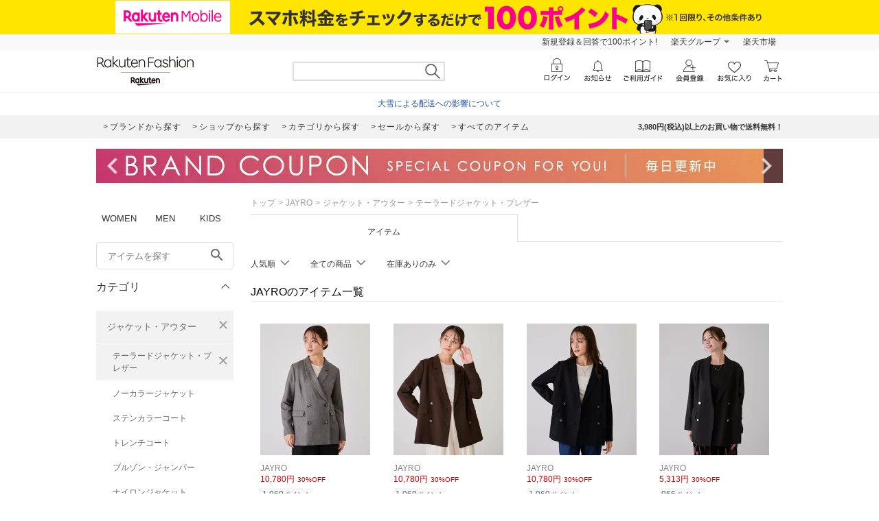

--- FILE ---
content_type: text/css
request_url: https://brandavenue.r10s.jp/com/assets/rf-search/20260121112417/app/pages/rf-search/css/pc-928510b9adc657e77ff0.bundle.css
body_size: 41772
content:
.container--1WB7C{border:0;padding:0}.title-area--1-Ovp{border-top:1px solid #eee;padding:30px 0 10px;margin:0 auto 15px;font:inherit;font-size:18px;text-align:center}.services-container--Tg9PA{text-align:center;list-style:none;padding:0}.list--3f7vo{text-decoration:none}.link--sReEw{cursor:pointer}.image--3V3mt{border:0}.container--1WB7C{list-style:none;font-size:12px}.container--1WB7C,.list--3f7vo{margin:10px 0 40px}.link--sReEw{color:#666}.container--1xT2K{font:1em}.logo--2OHqq{width:343px}.logo-container--1XSNR{clear:both;position:relative;margin:80px auto;text-align:center}.caution-container--sxB3W{width:300px;border:1px solid #cecece;padding:5px;margin:14px auto 10px;zoom:1;text-align:center;font-size:12px}.caution-color-default--14CUV{background:#ffd}.caution-color-white--1M4iH{background-color:#fff}.caution-text-default--3cRfF{color:#666;text-decoration:none}.caution-text-default--3cRfF:visited{color:#666}.caution-text-default--3cRfF:hover{color:#c00;text-decoration:underline}.caution-text-black--rXyKC{color:#666;text-decoration:none}.caution-text-black--rXyKC:visited{color:#666}.caution-text-black--rXyKC:hover{color:#333;text-decoration:underline}.container--ge6AE{width:100%;background-color:#f2f2f2;color:#333;padding:30px 0}.contents--zRsJ4{margin:0 auto;display:flex;width:1000px}.column--3T-nc{margin-right:30px;flex-grow:1;width:225px}.column--3T-nc:last-child{margin-right:0}.common-title--1Tybb{letter-spacing:.1rem;font-size:16px;padding-bottom:4px;margin-bottom:10px;border-bottom:1px solid #ccc;font-weight:400}.link-list--3O4WI{list-style-type:none;padding:0;margin:0}.link-item--3JuWp{font-size:12px;margin-bottom:10px}.link--x-_xm{color:#666;text-decoration:none}.link--x-_xm:hover{text-decoration:underline}.container--2nb0G{list-style:none}.heading--37MlB{font-weight:400}.topics-container--136un{padding:0}.list--130iI{margin:1%}.link--2Wa4b{text-decoration:none;cursor:pointer}.image--2aegP{border:1px solid #ddd;margin-bottom:5px;width:100%}.container--2nb0G{font-size:12px;margin:0;padding:0;border:none;display:flex;clear:both}.topics-area--14GY-{padding-top:40px;width:1000px;margin:0 auto}.heading--37MlB{margin:0 0 10px;width:auto;font-size:16px;padding:0 0 10px;border-bottom:1px solid #ccc;clear:both;line-height:100%;position:relative}.topics-container--136un{width:1000px;margin:0 auto}.list--130iI{display:inline;float:left;width:23%;list-style:none;text-align:center;padding:5px;box-sizing:border-box}.link--2Wa4b{color:#666}.viewport-container--3EH-L.block--1OaD2{display:block}.viewport-container--3EH-L.inline-block--1GlZI{display:inline-block;line-height:1}.container--3hU63{color:#424242;font-size:13px}.service-content--1iYe9{border-top:1px solid #c7c7c7;border-bottom:1px solid #c7c7c7;background:#f9f9f9}.group-container--19aeL,.group-container-with-border--Gr53n{padding:10px 0}.group-container-with-border--Gr53n{border-top:1px solid #e7e7e7}.inner-content--1JYMn{width:1000px;margin:0 auto;font-size:11px}.dl-inline--3vRGT{margin:0;padding:0}.title-content--2pQWD{margin:0 0 20px;padding:0;font-size:12px}.group-title-black--3Hsn8,.group-title-red--dn1qD,.title--3y7lz{font-size:11px;width:100px;padding:0 20px 0 0;font-weight:700;display:inline-block}.group-title-red--dn1qD{padding:8px 20px 0 0;color:#bf0000;vertical-align:top}.group-title-black--3Hsn8{padding:8px 20px 0 0;color:#333;vertical-align:top}.list-inline--1lUGd{margin:0;padding:0;list-style:none}.list-content--3FFSU{display:inline-block;margin-right:20px}.link--32bB1,.link-button--3aBLB,.link-button-text--37XJ-,.link-text--vkZ30{text-decoration:none;color:#666}.link--32bB1:link,.link--32bB1:visited{color:#666}.link--32bB1:hover{text-decoration:underline;color:#333}.link-button--3aBLB{display:block;border:1px solid #c7c7c7;cursor:pointer}.link-button--3aBLB:hover{border:1px solid #d5d5d5;background:#fcfcfc;color:#939393;text-decoration:none}.link-button-text--37XJ-,.link-text--vkZ30{display:block;padding:0;font-weight:700;font-size:11px}.link-text--vkZ30:hover{text-decoration:underline;color:#333}.link-button-text--37XJ-{padding:5px 10px 5px 5px;font-size:11px}.link-button-text--37XJ-:hover{color:#939393}.link-button-text--37XJ-:before{display:inline-block;padding-left:5px;border-top:4px solid transparent;border-bottom:4px solid transparent;border-left:5px solid #868686;content:""}.list-container--2vvbD{zoom:1;margin:0;padding:0}.list-container--2vvbD:before{display:table;content:""}.list-container--2vvbD:after{clear:both;display:table;content:""}.list-container--2vvbD:first-child{margin-left:0}.list-column-content--1BLig{list-style:none;width:23.475%;float:left;margin-left:2%}.column-first--2mSK3{margin-left:0}.list-item--jcYZ8{padding:10px 20px;border-left:1px dotted #c7c7c7;font-size:11px}.start-item--39ExB{padding:10px 20px 10px 0;border-left:0}.list-item-delimit--1JzJH{padding:10px 20px;border-left:1px dotted #c7c7c7}.list-header--1YuDH{margin-bottom:10px;font-weight:700}.info-list--3frtf{margin:0 0 5px;padding:0}.info-content--4JKJo{display:inline-block;margin-right:15px}.dd-inline--1ZiXB{display:inline-block;margin:0}.info-container--2MAM2{position:relative}.copyright--1HIG6{color:#424242;font-size:12px;line-height:24px;margin:0;padding:0}.container--2SiLH{padding-left:10px;padding-right:10px;min-width:950px;margin:0 auto;position:relative;background:#f9f9f9}.container--2SiLH:after,.container--2SiLH:before{content:" ";display:table}.container--2SiLH:after{clear:both}.menu-wrapper--sgGRS{width:1000px;margin:0 auto}.menu-content--iXVF1{float:right;margin:0;padding:0;list-style:none;font-size:12px}.list-content--m5YT5{position:relative;float:left;list-style:none}.list-content--m5YT5:hover{background:#f0f0f0}.text--2eUUN{color:#333;text-decoration:none;z-index:1;display:block;padding:3px 10px}.text--2eUUN:hover{color:#666;text-decoration:underline;outline:medium none}.pull-down--1bxER:after{display:inline-block;content:"";margin-left:5px;border-color:#686868 transparent transparent;border-style:solid;border-width:4px 4px 0;margin-top:-2px;vertical-align:middle}.pull-down-panel--1TU0S{display:none;box-sizing:border-box;position:absolute;margin:0;padding:1px;background:#fff;border:1px solid #ccc;z-index:1005;white-space:nowrap;box-shadow:1px 1px 2px 0 #cecece;top:100%;left:auto;right:0}.visible-panel--2o5g8{display:block}.pull-down-list--vWTWM{list-style:none;position:relative;float:none;margin:0;padding:0}.pull-down-list--vWTWM:hover{background:#f0f0f0}.pull-down-text--3AntU{display:block;position:relative;padding:4px 14px 4px 10px;cursor:pointer}.pull-down-text--3AntU:link,.pull-down-text--3AntU:visited{color:#333;text-decoration:none;z-index:1}.pull-down-text--3AntU:hover{color:#666;text-decoration:underline;outline:medium none}.top--2sIqn{padding:5px;display:block}.description--20jCA,.top--2sIqn{list-style:none;font-size:12px;font-weight:400;margin:0;border:none}.description--20jCA{color:#333;display:flex;justify-content:center;align-items:center;padding:3px 0}.url--11Py7{text-decoration:none;text-align:center}.url--11Py7,.url--11Py7:hover{color:#1d54a7;z-index:1;cursor:pointer}.url--11Py7:hover{text-decoration:underline}.no-url--3XxmU{text-align:center;color:#333}.container--nGf7E{box-sizing:border-box;position:relative;min-width:1000px}.banner-link--2ONr0{display:block;text-align:center}.image--1td0y{width:100%;height:50px;max-width:2000px;vertical-align:top;-o-object-fit:cover;object-fit:cover}.container--1mTob{background:#f2f2f2;width:100%;margin:0 auto 15px;clear:both}.container--1mTob:after{clear:both;content:"";display:block}.navigation-area--2ZuYJ{width:1000px;margin:0 auto}.link-list-container--36NXM{clear:both;float:left;margin-left:2px;font-size:15px;letter-spacing:1px}.link-container--LakLm{text-decoration:none;color:#333;display:block;padding:0 8px;height:34px;line-height:34px;float:left}.link-container--LakLm:hover{background-color:#ddd}.link-text--3qEpx{float:left;font-size:12px}.link-text--3qEpx:before{content:">";margin-right:2px}.info-area--iRVFR{float:right;margin:0;list-style:none}.info-text--2dH4F{float:right;font-size:11px;color:#333;height:34px;line-height:34px;font-weight:700}.container--2oEDh{z-index:1002;position:sticky;top:0;background-color:#fff;border-bottom:1px solid #eee}.inner-contents--2S-JU{display:flex;justify-content:space-between;align-items:center;box-sizing:border-box;margin:0 auto;padding:8px 0;max-width:1000px}.container--OOFas{position:relative;margin:0 auto}.container-740--1_YCW{width:740px}.container-1000--3fhkU{width:1000px}.wrapped-slide--1o-wE{overflow:hidden;display:inline-block}.navigation-button--1bUet{cursor:pointer;background-color:transparent;border:0;padding:0;margin:0;color:hsla(0,0%,100%,.733);transition:color .2s ease-in-out}.navigation-button--1bUet:hover{color:#fff}.arrow--18UUB{position:absolute;top:50%;transform:translateY(-50%);z-index:2}.arrow-left--2QVBS{left:0}.arrow-right--2Z7YI{right:0}.slick-slider--sHCe9{position:relative;display:block;box-sizing:border-box;-webkit-user-select:none;-moz-user-select:none;user-select:none;touch-action:pan-y;-webkit-tap-highlight-color:transparent}.slick-slider--sHCe9 .wrapped-slide--1o-wE{width:100%}.slick-slider--sHCe9 .slick-list,.slick-slider--sHCe9 .slick-track{transform:translateZ(0)}.global-wrapper--KXyDI .slick-track{position:relative;left:0;top:0;display:block;margin-left:auto;margin-right:auto}.global-wrapper--KXyDI .slick-track:after,.global-wrapper--KXyDI .slick-track:before{content:"";display:table}.global-wrapper--KXyDI .slick-track:after{clear:both}.global-wrapper--KXyDI .slick-list{position:relative;overflow:hidden;display:block;margin:0;padding:0}.global-wrapper--KXyDI .slick-list:focus{outline:none}.global-wrapper--KXyDI .slick-list.dragging{cursor:hand}.global-wrapper--KXyDI .slick-loading .slick-list{background:#fff url(https://brandavenue.r10s.jp/com/assets/rf-search/20260121112417/resources/ajax-loaderc5cd7f5300576ab4c88202b42f6ded62.gif) 50% no-repeat}.global-wrapper--KXyDI .slick-dotted .slick-slider{margin-bottom:30px}.global-wrapper--KXyDI .slick-slide{float:left;height:100%;min-height:1px;display:none}[dir=rtl] .global-wrapper--KXyDI .slick-slide{float:right}.global-wrapper--KXyDI .slick-slide img{display:block}.global-wrapper--KXyDI .slick-slide.slick-loading img{display:none}.global-wrapper--KXyDI .slick-slide.dragging img{pointer-events:none}.global-wrapper--KXyDI .slick-initialized .slick-slide{display:block}.global-wrapper--KXyDI .slick-loading .slick-slide,.global-wrapper--KXyDI .slick-loading .slick-track{visibility:hidden}.global-wrapper--KXyDI .slick-vertical .slick-slide{display:block;height:auto;border:1px solid transparent}.free-drag--3AFrF.free-drag--3AFrF .slick-list{overflow-x:scroll;scrollbar-width:none;-ms-overflow-style:none}.free-drag--3AFrF.free-drag--3AFrF .slick-list::-webkit-scrollbar{width:0;height:0}.free-drag--3AFrF.free-drag--3AFrF .slick-track{transform:none!important}.free-size--1f6Ln{overflow-x:scroll;scrollbar-width:none;-ms-overflow-style:none;white-space:nowrap}.free-size--1f6Ln::-webkit-scrollbar{width:0;height:0}.free-size--1f6Ln .wrapped-slide--1o-wE{white-space:normal}.dot--1o43P{height:8px;width:8px;border-radius:100%;background-color:#d1d1d1;margin-left:8px;cursor:pointer}.dot-active--28uDK{background-color:#888}.dot-first--2lI4t{margin-left:0}.dots-wrapper--3KKOs{position:absolute;padding-top:16px;bottom:0;transform:translateY(100%);left:0;right:0;display:flex;justify-content:center;list-style:none}.hide-li--1fuEL{list-style:none}@font-face{font-family:Material Icons;font-style:normal;font-weight:400;src:local("Material Icons"),url(https://brandavenue.r10s.jp/com/assets/rf-search/20260121112417/resources/MaterialIcons-Regular43b306a8369d62d8642886af6b7013ca.woff2) format("woff2"),url(https://brandavenue.r10s.jp/com/assets/rf-search/20260121112417/resources/MaterialIcons-Regulare61901d94c21192fb74cbbff1bbc3fdb.woff) format("woff")}.material-icons--2hPtE{font-family:Material Icons,sans-serif;font-weight:400;font-style:normal;font-size:24px;line-height:1;letter-spacing:normal;text-transform:none;display:inline-block;white-space:nowrap;word-wrap:normal;direction:ltr;-webkit-font-smoothing:antialiased}.icon--2WtCU{display:inline-flex;align-items:center}.layout-block--HsB52{display:block}.layout-vertical-align-bottom--21cCM{vertical-align:bottom}.size-xs--qLbdK{font-size:14px}.size-s--aWouP{font-size:18px}.size-m--OKD5R{font-size:24px}.size-l--1TmG9{font-size:36px}.size-xl--65CLt{font-size:48px}.size-xxl--tgqa9{font-size:50px}.size-xxxl--2ZIHk{font-size:75px}.color-red--P3Bu_{color:#df0101}.color-pink--Ibhl1{color:#c74661}.color-white--sigrd{color:#fff}.color-black--3Nn-w{color:#000}.color-light-gray--YpgrL{color:#dadada}.color-gray--6u0Ht{color:#919191}.color-gray-2--23hB-{color:#aaa}.color-gray-3--1DwDv{color:#888}.color-dark-gray--2l_iV{color:#333}.color-silver--1zHU8{color:#ccc}.color-blue--bVIEE{color:#1c5ea9}.color-blue-2--2Ws8d{color:#0075ff}.color-sub-text-2--3HzR0{color:#69767b}.color-key-color-1--1z9xs{color:#393e44}.color-rf-sub-text1--27rnL{color:#555e66}.image--38eoi{display:inherit;margin:0}.contained--2JIys{-o-object-fit:contain;object-fit:contain}.covered--3NPna{-o-object-fit:cover;object-fit:cover}.jumbotron--jUt_c{width:100%;max-width:100%}.marathon-event--3aJkN{width:169px}.slider-banner--2473N{width:280px;height:105px}.slider-item--1VHlw{width:96px;height:96px;align-self:flex-start}.shoptop-large-banner--2cPjE{width:100%;aspect-ratio:5.13890414}.loading--Dsfph{background-color:#f7f7f7}.load-error-container--2mrhQ{display:inline-block}.load-error--qalUg{width:inherit;display:flex;align-items:center;justify-content:center;background-color:rgba(0,0,0,.1);font-family:Meiryo,Hiragino Kaku Gothic ProN,MS PGothic,sans-serif}.load-error--qalUg .no-image--1hftq{width:80%;line-height:1.2em;text-align:center;color:#717171;font-size:2.5vw}@media screen and (max-width:650px){.load-error--qalUg .no-image--1hftq{font-size:12px}}@media screen and (min-width:950px){.load-error--qalUg .no-image--1hftq{font-size:24px}}.mask-circle--RQ1Qa{border-radius:50%}.image-wrapper--1sssU{display:flex;box-sizing:content-box;align-items:center;justify-content:center}.hover-opacity-50--3L4Hx:hover{opacity:.5}.hover-opacity-70--2LXmM:hover{opacity:.7}.placeholder--1KJ4R{max-width:100%;max-height:100%;overflow:hidden;background-color:#f7f7f7}.clip-image--31vHA:not([class*=fade-enter]){position:absolute;height:1px;width:1px;overflow:hidden;clip:rect(0 0 0 0);clip-path:inset(50%);white-space:nowrap;opacity:0}.fade-enter--1sopy{opacity:0;transition:opacity .2s ease-out}.fade-enter-done--fOnBI{opacity:1}.fade-exit--L0qTo{opacity:1;transition:opacity .2s ease-out}.fade-exit-done--2MDkx{opacity:0}.spacer--1O71j{display:inline-block}.spacer--1O71j.block--1XPdY{display:block}.spacer--1O71j.inline--2yAY8{display:inline}.spacer--1O71j.flex-column--26Txk{display:flex;flex-direction:column;justify-content:center}.spacer--1O71j.flex-column-start--JBJQu{display:flex;flex-direction:column;justify-content:start}.spacer--1O71j.flex-column-end--2n6yK{display:flex;flex-direction:column;align-items:end}.spacer--1O71j.flex-row--1tFB6{display:flex;align-items:center}.spacer--1O71j.flex-column-align-items-center--20Oky{flex-direction:column}.spacer--1O71j.flex-column-align-items-center--20Oky,.spacer--1O71j.flex-row-center--3mNC6{display:flex;justify-content:center;align-items:center}.spacer--1O71j.flex-row-items-start-content-center--3ZgdP{display:flex;align-items:start;justify-content:center}.spacer--1O71j.flex-row-space-between--2qZ12{display:flex;align-items:center;justify-content:space-between}.spacer--1O71j.flex-row-space-between-start--16ZHi{display:flex;align-items:flex-start;justify-content:space-between}.spacer--1O71j.flex-row-space-between-end--BLj4p{display:flex;align-items:flex-end;justify-content:space-between}.spacer--1O71j.flex-row-baseline--3mhJ1{display:flex;align-items:baseline}.spacer--1O71j.flex-row-start--1GHo9{display:flex;align-items:flex-start}.spacer--1O71j.flex-row-start-center--1dozy,.spacer--1O71j.flex-row-start-center-wrap--KkwEO{display:flex;justify-content:start;align-items:center}.spacer--1O71j.flex-row-start-center-wrap--KkwEO{flex-wrap:wrap}.spacer--1O71j.flex-row-center-wrap--2yB8j,.spacer--1O71j.flex-row-start-wrap--2RWX3{display:flex;align-items:flex-start;flex-wrap:wrap}.spacer--1O71j.flex-row-center-wrap--2yB8j{justify-content:center}.spacer--1O71j.flex-row-start-baseline--wy6P9{display:flex;justify-content:start;align-items:baseline}.spacer--1O71j.flex-row-end--1LSgw{display:flex;align-items:center;justify-content:flex-end}.spacer--1O71j.flex-row-end-baseline-wrap--24_GO{display:flex;align-items:baseline;justify-content:flex-end;flex-wrap:wrap}.spacer--1O71j.flex-row-stretch--2wO0z{display:flex;align-items:stretch}.spacer--1O71j.flex-row-bottom--3ZdwR{display:flex;align-items:flex-end}.spacer--1O71j.none--1VvlN{line-height:0}.spacer--1O71j.full-width--2Jy7N{width:100%;box-sizing:border-box}.spacer--1O71j.full-height--1vsKH{height:100%;box-sizing:border-box}.vertical-align-text-top--B7dbT{vertical-align:text-top}.vertical-align-top--3ZlbY{vertical-align:top}.vertical-align-middle--1yhrj{vertical-align:middle}.vertical-align-bottom--3Kpq9{vertical-align:bottom}.border-all-gray-1px--1mhdu{border:1px solid #ebebeb}.border-all-azure-light-1px--3tKHT{border:1px solid #0097e2}.border-all-success-1px--2KrpX{border:1px solid #008801}.border-all-white12-1px--2xxRv{border:1px solid hsla(0,0%,100%,.12)}.border-all-black4-1px--1Ro2F{border:1px solid rgba(0,0,0,.04)}.border-all-black8-1px--16Og7{border:1px solid rgba(0,0,0,.08)}.border-all-black20-1px--3gdoK{border:1px solid rgba(0,0,0,.2)}.border-all-black30-1px--25oyb{border:1px solid rgba(0,0,0,.3)}.border-all-black50-1px--208xA{border:1px solid rgba(0,0,0,.5)}.border-all-black70-1px--21IpW{border:1px solid rgba(0,0,0,.7)}.border-all-black90-1px--12Dbb{border:1px solid rgba(0,0,0,.9)}.border-all-blue900-1px--3WZ2R{border:1px solid #002896}.border-all-crimson-1px--2sa3c{border:1px solid #bf0000}.border-all-transparent-1px--3NvUN{border:1px solid transparent}.border-top-gray-1px--3mZpU{border-top:1px solid #ebebeb}.border-top-azure-light-1px--3EPpL{border-top:1px solid #0097e2}.border-top-success-1px--1fyWj{border-top:1px solid #008801}.border-top-white12-1px--3G0G3{border-top:1px solid hsla(0,0%,100%,.12)}.border-top-black4-1px--3Bl0m{border-top:1px solid rgba(0,0,0,.04)}.border-top-black8-1px--3jUUK{border-top:1px solid rgba(0,0,0,.08)}.border-top-black20-1px--2KeZW{border-top:1px solid rgba(0,0,0,.2)}.border-top-black30-1px--1Zf_H{border-top:1px solid rgba(0,0,0,.3)}.border-top-black50-1px--2zNdo{border-top:1px solid rgba(0,0,0,.5)}.border-top-black70-1px--2r4s5{border-top:1px solid rgba(0,0,0,.7)}.border-top-black90-1px--XhJud{border-top:1px solid rgba(0,0,0,.9)}.border-top-blue900-1px--2lIao{border-top:1px solid #002896}.border-top-crimson-1px--1wQx3{border-top:1px solid #bf0000}.border-top-transparent-1px--3dwvb{border-top:1px solid transparent}.border-left-gray-1px--FCLyM{border-left:1px solid #ebebeb}.border-left-azure-light-1px--2RQVQ{border-left:1px solid #0097e2}.border-left-success-1px--1gMC8{border-left:1px solid #008801}.border-left-white12-1px--3U8Sa{border-left:1px solid hsla(0,0%,100%,.12)}.border-left-black4-1px--1hJJr{border-left:1px solid rgba(0,0,0,.04)}.border-left-black8-1px--v_N3N{border-left:1px solid rgba(0,0,0,.08)}.border-left-black20-1px--37OMJ{border-left:1px solid rgba(0,0,0,.2)}.border-left-black30-1px--3eS9-{border-left:1px solid rgba(0,0,0,.3)}.border-left-black50-1px--2kajw{border-left:1px solid rgba(0,0,0,.5)}.border-left-black70-1px--2rrP3{border-left:1px solid rgba(0,0,0,.7)}.border-left-black90-1px--2udy8{border-left:1px solid rgba(0,0,0,.9)}.border-left-blue900-1px--2Hokz{border-left:1px solid #002896}.border-left-crimson-1px--3yI2I{border-left:1px solid #bf0000}.border-left-transparent-1px--2kpZ2{border-left:1px solid transparent}.border-bottom-gray-1px--o9KnV{border-bottom:1px solid #ebebeb}.border-bottom-azure-light-1px--3fzR8{border-bottom:1px solid #0097e2}.border-bottom-success-1px--3Q8vY{border-bottom:1px solid #008801}.border-bottom-white12-1px--1SrJ9{border-bottom:1px solid hsla(0,0%,100%,.12)}.border-bottom-black4-1px--2ctDL{border-bottom:1px solid rgba(0,0,0,.04)}.border-bottom-black8-1px--2UK3K{border-bottom:1px solid rgba(0,0,0,.08)}.border-bottom-black20-1px--1kkhX{border-bottom:1px solid rgba(0,0,0,.2)}.border-bottom-black30-1px--JOyl4{border-bottom:1px solid rgba(0,0,0,.3)}.border-bottom-black50-1px---pgWf{border-bottom:1px solid rgba(0,0,0,.5)}.border-bottom-black70-1px--3PiyU{border-bottom:1px solid rgba(0,0,0,.7)}.border-bottom-black90-1px--VphN0{border-bottom:1px solid rgba(0,0,0,.9)}.border-bottom-blue900-1px--2aNrp{border-bottom:1px solid #002896}.border-bottom-crimson-1px--2p_uP{border-bottom:1px solid #bf0000}.border-bottom-transparent-1px--2n10_{border-bottom:1px solid transparent}.border-right-gray-1px--8-wog{border-right:1px solid #ebebeb}.border-right-azure-light-1px--2Bjeg{border-right:1px solid #0097e2}.border-right-success-1px--3x6Y1{border-right:1px solid #008801}.border-right-white12-1px--Yfe0d{border-right:1px solid hsla(0,0%,100%,.12)}.border-right-black4-1px--1iBLg{border-right:1px solid rgba(0,0,0,.04)}.border-right-black8-1px--3eYYo{border-right:1px solid rgba(0,0,0,.08)}.border-right-black20-1px--3hFEQ{border-right:1px solid rgba(0,0,0,.2)}.border-right-black30-1px--3Berr{border-right:1px solid rgba(0,0,0,.3)}.border-right-black50-1px--12Yz0{border-right:1px solid rgba(0,0,0,.5)}.border-right-black70-1px--1_umr{border-right:1px solid rgba(0,0,0,.7)}.border-right-black90-1px--1Unza{border-right:1px solid rgba(0,0,0,.9)}.border-right-blue900-1px--2JBdV{border-right:1px solid #002896}.border-right-crimson-1px--3Q_YH{border-right:1px solid #bf0000}.border-right-transparent-1px--2idTl{border-right:1px solid transparent}.border-all-gray-2px--1Mnhy{border:2px solid #ebebeb}.border-all-azure-light-2px--39EIi{border:2px solid #0097e2}.border-all-success-2px--20oy3{border:2px solid #008801}.border-all-white12-2px--3i7DO{border:2px solid hsla(0,0%,100%,.12)}.border-all-black4-2px--3mtNA{border:2px solid rgba(0,0,0,.04)}.border-all-black8-2px--1cRE1{border:2px solid rgba(0,0,0,.08)}.border-all-black20-2px--Be0-2{border:2px solid rgba(0,0,0,.2)}.border-all-black30-2px--3AUn1{border:2px solid rgba(0,0,0,.3)}.border-all-black50-2px--1K4zv{border:2px solid rgba(0,0,0,.5)}.border-all-black70-2px--Z-GO4{border:2px solid rgba(0,0,0,.7)}.border-all-black90-2px--3Z-lx{border:2px solid rgba(0,0,0,.9)}.border-all-blue900-2px--2uMdq{border:2px solid #002896}.border-all-crimson-2px--1X1yo{border:2px solid #bf0000}.border-all-transparent-2px--1fY6q{border:2px solid transparent}.border-top-gray-2px--1AFHF{border-top:2px solid #ebebeb}.border-top-azure-light-2px--1vANs{border-top:2px solid #0097e2}.border-top-success-2px--19_KS{border-top:2px solid #008801}.border-top-white12-2px--3KrqL{border-top:2px solid hsla(0,0%,100%,.12)}.border-top-black4-2px--OqMWS{border-top:2px solid rgba(0,0,0,.04)}.border-top-black8-2px--3P8SY{border-top:2px solid rgba(0,0,0,.08)}.border-top-black20-2px--3u3_r{border-top:2px solid rgba(0,0,0,.2)}.border-top-black30-2px--2U5bP{border-top:2px solid rgba(0,0,0,.3)}.border-top-black50-2px--339cs{border-top:2px solid rgba(0,0,0,.5)}.border-top-black70-2px--2zSV8{border-top:2px solid rgba(0,0,0,.7)}.border-top-black90-2px--2ZeU3{border-top:2px solid rgba(0,0,0,.9)}.border-top-blue900-2px--eNiYG{border-top:2px solid #002896}.border-top-crimson-2px--Sgnfb{border-top:2px solid #bf0000}.border-top-transparent-2px--33ioF{border-top:2px solid transparent}.border-left-gray-2px--3N5F1{border-left:2px solid #ebebeb}.border-left-azure-light-2px--2eQ_-{border-left:2px solid #0097e2}.border-left-success-2px--3gni6{border-left:2px solid #008801}.border-left-white12-2px--E0cP5{border-left:2px solid hsla(0,0%,100%,.12)}.border-left-black4-2px--3HVdC{border-left:2px solid rgba(0,0,0,.04)}.border-left-black8-2px--2AwFK{border-left:2px solid rgba(0,0,0,.08)}.border-left-black20-2px--81gtN{border-left:2px solid rgba(0,0,0,.2)}.border-left-black30-2px--2ItUP{border-left:2px solid rgba(0,0,0,.3)}.border-left-black50-2px--1TYS0{border-left:2px solid rgba(0,0,0,.5)}.border-left-black70-2px--jz9dr{border-left:2px solid rgba(0,0,0,.7)}.border-left-black90-2px--2Xwlp{border-left:2px solid rgba(0,0,0,.9)}.border-left-blue900-2px--2nP8K{border-left:2px solid #002896}.border-left-crimson-2px--1qj7L{border-left:2px solid #bf0000}.border-left-transparent-2px--1kf2Z{border-left:2px solid transparent}.border-bottom-gray-2px--1n3F3{border-bottom:2px solid #ebebeb}.border-bottom-azure-light-2px--2jlKW{border-bottom:2px solid #0097e2}.border-bottom-success-2px--2UKku{border-bottom:2px solid #008801}.border-bottom-white12-2px--31osd{border-bottom:2px solid hsla(0,0%,100%,.12)}.border-bottom-black4-2px--w60Qn{border-bottom:2px solid rgba(0,0,0,.04)}.border-bottom-black8-2px--1gbO2{border-bottom:2px solid rgba(0,0,0,.08)}.border-bottom-black20-2px--2VLWz{border-bottom:2px solid rgba(0,0,0,.2)}.border-bottom-black30-2px--ziGG6{border-bottom:2px solid rgba(0,0,0,.3)}.border-bottom-black50-2px--SHYNs{border-bottom:2px solid rgba(0,0,0,.5)}.border-bottom-black70-2px--Zd2X1{border-bottom:2px solid rgba(0,0,0,.7)}.border-bottom-black90-2px--Y_tHg{border-bottom:2px solid rgba(0,0,0,.9)}.border-bottom-blue900-2px--1vaR8{border-bottom:2px solid #002896}.border-bottom-crimson-2px--2h5lo{border-bottom:2px solid #bf0000}.border-bottom-transparent-2px--3LU8_{border-bottom:2px solid transparent}.border-right-gray-2px--ZOfOO{border-right:2px solid #ebebeb}.border-right-azure-light-2px--1Vdtz{border-right:2px solid #0097e2}.border-right-success-2px--1IOhe{border-right:2px solid #008801}.border-right-white12-2px--14Mhc{border-right:2px solid hsla(0,0%,100%,.12)}.border-right-black4-2px---IbFQ{border-right:2px solid rgba(0,0,0,.04)}.border-right-black8-2px--3CBJW{border-right:2px solid rgba(0,0,0,.08)}.border-right-black20-2px--3oqlb{border-right:2px solid rgba(0,0,0,.2)}.border-right-black30-2px--3HOml{border-right:2px solid rgba(0,0,0,.3)}.border-right-black50-2px--2kUqA{border-right:2px solid rgba(0,0,0,.5)}.border-right-black70-2px--6OVgH{border-right:2px solid rgba(0,0,0,.7)}.border-right-black90-2px--2yXVn{border-right:2px solid rgba(0,0,0,.9)}.border-right-blue900-2px--1-QCA{border-right:2px solid #002896}.border-right-crimson-2px--2XMRw{border-right:2px solid #bf0000}.border-right-transparent-2px--3kmZm{border-right:2px solid transparent}.border-radius--28Ynx{overflow:hidden}.border-radius-all-small--3ifNA{border-radius:4px}.border-radius-all-medium--2DNT_{border-radius:8px}.border-radius-top-left-small--37ZIN{border-top-left-radius:4px}.border-radius-top-left-medium--24VJh{border-top-left-radius:8px}.border-radius-top-right-small--15rQJ{border-top-right-radius:4px}.border-radius-top-right-medium--2DQjL{border-top-right-radius:8px}.border-radius-bottom-left-small--3HW73{border-bottom-left-radius:4px}.border-radius-bottom-left-medium--3qQ2_{border-bottom-left-radius:8px}.border-radius-bottom-right-small--3p94k{border-bottom-right-radius:4px}.border-radius-bottom-right-medium--26iRN{border-bottom-right-radius:8px}.gray--1XdhM{background-color:#f7f7f7}.white--2hwqf{background-color:#fff}.black--1bCU-{background-color:#000}.azureLightest--1lbYZ{background-color:#ebf7fe}.crimsonLighter--36Ae9{background-color:#ffbebe}.gray-lighter--21IaR{background-color:#ebebeb}.success--36Ov-{background-color:#ebf7ec}.white12--3NtdN{background-color:hsla(0,0%,100%,.12)}.black4--11JQT{background-color:rgba(0,0,0,.04)}.black8--12i9n{background-color:rgba(0,0,0,.08)}.black20--2G8w9{background-color:rgba(0,0,0,.2)}.black30--36sAQ{background-color:rgba(0,0,0,.3)}.black50--24tP6{background-color:rgba(0,0,0,.5)}.black70--1XEfJ{background-color:rgba(0,0,0,.7)}.black90--2MLjI{background-color:rgba(0,0,0,.9)}.rexLightBlue100--2YCfM{background-color:#dcf3ff}.transparent--2lJ-r{background-color:transparent}.border-inset--1eWLY{margin-left:16px;margin-right:16px}.padding-all-none--1gEyP{padding:0}.padding-all-xxsmall--fF6vJ{padding:4px}.padding-all-custom-xxsmall--39v2D{padding:2px}.padding-all-xsmall--1xJis{padding:8px}.padding-all-custom-xsmall--pvOlQ{padding:10px}.padding-all-small--30md9{padding:12px}.padding-all-custom-medium--1LPjP{padding:14px}.padding-all-medium--e83uj{padding:16px}.padding-all-custom-large--L-bgU{padding:18px}.padding-all-large--2u9A4{padding:20px}.padding-all-xlarge--1DSZs{padding:24px}.padding-all-xxlarge--3nfIl{padding:32px}.padding-all-3xlarge--2mhOJ{padding:40px}.padding-all-4xlarge--2FSCg{padding:48px}.padding-all-5xlarge--Yjp4S{padding:56px}.padding-all-6xlarge--1hhsS{padding:64px}.padding-all-7xlarge--30T0R{padding:72px}.padding-all-8xlarge--1R8XE{padding:80px}.padding-all-9xlarge--2a1RH{padding:88px}.padding-all-10xlarge--1g_VV{padding:96px}.padding-all-custom-5xlarge--1IUn9{padding:52px}.padding-top-none---ol7c{padding-top:0}.padding-top-xxsmall--1oj92{padding-top:4px}.padding-top-custom-xxsmall--3VJJw{padding-top:2px}.padding-top-xsmall--1-KSs{padding-top:8px}.padding-top-custom-xsmall--1rzlR{padding-top:10px}.padding-top-small--15fXY{padding-top:12px}.padding-top-custom-medium--RnI2G{padding-top:14px}.padding-top-medium--1aKn7{padding-top:16px}.padding-top-custom-large--2q8mB{padding-top:18px}.padding-top-large--1xJQU{padding-top:20px}.padding-top-xlarge--1_jss{padding-top:24px}.padding-top-xxlarge--E7QmG{padding-top:32px}.padding-top-3xlarge--1KTli{padding-top:40px}.padding-top-4xlarge--hg4r8{padding-top:48px}.padding-top-5xlarge--aogg_{padding-top:56px}.padding-top-6xlarge--3zmle{padding-top:64px}.padding-top-7xlarge--fin0i{padding-top:72px}.padding-top-8xlarge--3q_Tx{padding-top:80px}.padding-top-9xlarge--3AiFJ{padding-top:88px}.padding-top-10xlarge--DyM9-{padding-top:96px}.padding-top-custom-5xlarge--1HSpM{padding-top:52px}.padding-left-none--2kNzF{padding-left:0}.padding-left-xxsmall--2KAKC{padding-left:4px}.padding-left-custom-xxsmall--2Yfx0{padding-left:2px}.padding-left-xsmall--3zfYa{padding-left:8px}.padding-left-custom-xsmall--2xKaz{padding-left:10px}.padding-left-small--2IWZq{padding-left:12px}.padding-left-custom-medium--2G-2w{padding-left:14px}.padding-left-medium--2Vegj{padding-left:16px}.padding-left-custom-large--Av9T9{padding-left:18px}.padding-left-large--3yosE{padding-left:20px}.padding-left-xlarge--23dSW{padding-left:24px}.padding-left-xxlarge--2B7EV{padding-left:32px}.padding-left-3xlarge--2oZQH{padding-left:40px}.padding-left-4xlarge--1e0a_{padding-left:48px}.padding-left-5xlarge--2cUxg{padding-left:56px}.padding-left-6xlarge--3JJ-V{padding-left:64px}.padding-left-7xlarge--3jlQV{padding-left:72px}.padding-left-8xlarge--133zN{padding-left:80px}.padding-left-9xlarge--3q4M9{padding-left:88px}.padding-left-10xlarge--YfJ5o{padding-left:96px}.padding-left-custom-5xlarge--3wITN{padding-left:52px}.padding-right-none--2hmkf{padding-right:0}.padding-right-xxsmall--1srye{padding-right:4px}.padding-right-custom-xxsmall--oVXwx{padding-right:2px}.padding-right-xsmall--25vUI{padding-right:8px}.padding-right-custom-xsmall--UxdAk{padding-right:10px}.padding-right-small--3DBxg{padding-right:12px}.padding-right-custom-medium--2mwTq{padding-right:14px}.padding-right-medium--tQy60{padding-right:16px}.padding-right-custom-large--3Sh7F{padding-right:18px}.padding-right-large--32QOC{padding-right:20px}.padding-right-xlarge--zVnLm{padding-right:24px}.padding-right-xxlarge--1zbXH{padding-right:32px}.padding-right-3xlarge--xfapK{padding-right:40px}.padding-right-4xlarge--Oo4Wh{padding-right:48px}.padding-right-5xlarge--Z4MTH{padding-right:56px}.padding-right-6xlarge--2IK3v{padding-right:64px}.padding-right-7xlarge--2ZISH{padding-right:72px}.padding-right-8xlarge--3X4No{padding-right:80px}.padding-right-9xlarge--27xQn{padding-right:88px}.padding-right-10xlarge--3MHPT{padding-right:96px}.padding-right-custom-5xlarge--32j4V{padding-right:52px}.padding-bottom-none--18GZd{padding-bottom:0}.padding-bottom-xxsmall--3E7Xa{padding-bottom:4px}.padding-bottom-custom-xxsmall--3hzDW{padding-bottom:2px}.padding-bottom-xsmall--3fiT5{padding-bottom:8px}.padding-bottom-custom-xsmall--1Gz5m{padding-bottom:10px}.padding-bottom-small--Ql3Ez{padding-bottom:12px}.padding-bottom-custom-medium--1CWaz{padding-bottom:14px}.padding-bottom-medium--afMsT{padding-bottom:16px}.padding-bottom-custom-large--3vNGF{padding-bottom:18px}.padding-bottom-large--2Ln4x{padding-bottom:20px}.padding-bottom-xlarge--3rkdM{padding-bottom:24px}.padding-bottom-xxlarge--1Gh8_{padding-bottom:32px}.padding-bottom-3xlarge--2Zezu{padding-bottom:40px}.padding-bottom-4xlarge--ekxn9{padding-bottom:48px}.padding-bottom-5xlarge--2nFie{padding-bottom:56px}.padding-bottom-6xlarge--spAmY{padding-bottom:64px}.padding-bottom-7xlarge--1tsKf{padding-bottom:72px}.padding-bottom-8xlarge--39I6A{padding-bottom:80px}.padding-bottom-9xlarge--10TsJ{padding-bottom:88px}.padding-bottom-10xlarge--2a11H{padding-bottom:96px}.padding-bottom-custom-5xlarge--1JsWV{padding-bottom:52px}.margin-all-none--3iPmy{margin:0}.margin-all-auto--1DFDa{margin:auto}.margin-all-custom-xxsmall--2Bv-j{margin:2px}.margin-all-xxsmall--qMyVp{margin:4px}.margin-all-xsmall--3C4g0{margin:8px}.margin-all-small--1jD19{margin:12px}.margin-all-medium--ihzLs{margin:16px}.margin-all-large--2ysAC{margin:20px}.margin-all-xlarge--2a3tC{margin:24px}.margin-all-xxlarge--Eq5eD{margin:32px}.margin-all-3xlarge--28tsg{margin:40px}.margin-all-4xlarge--Sprnl{margin:48px}.margin-top-none--3lqvJ{margin-top:0}.margin-top-auto--2f8tl{margin-top:auto}.margin-top-custom-xxsmall--sP84G{margin-top:2px}.margin-top-xxsmall--3Swpt{margin-top:4px}.margin-top-xsmall--2IS0H{margin-top:8px}.margin-top-small--180qF{margin-top:12px}.margin-top-medium--2DaPd{margin-top:16px}.margin-top-large--3MmDU{margin-top:20px}.margin-top-xlarge--ZjSP9{margin-top:24px}.margin-top-xxlarge--15PVA{margin-top:32px}.margin-top-3xlarge--2m7OI{margin-top:40px}.margin-top-4xlarge--38qnf{margin-top:48px}.margin-left-none--K0IOC{margin-left:0}.margin-left-auto--3XDXA{margin-left:auto}.margin-left-custom-xxsmall--3wJEw{margin-left:2px}.margin-left-xxsmall--PBn9c{margin-left:4px}.margin-left-xsmall--ajHwX{margin-left:8px}.margin-left-small--2Lfad{margin-left:12px}.margin-left-medium--3UVg1{margin-left:16px}.margin-left-large--1BHWW{margin-left:20px}.margin-left-xlarge--zVnKJ{margin-left:24px}.margin-left-xxlarge--2o-11{margin-left:32px}.margin-left-3xlarge--1s5Go{margin-left:40px}.margin-left-4xlarge--x8JxG{margin-left:48px}.margin-right-none--pZthN{margin-right:0}.margin-right-auto--1fHCk{margin-right:auto}.margin-right-custom-xxsmall--2hm_z{margin-right:2px}.margin-right-xxsmall--1jbzE{margin-right:4px}.margin-right-xsmall--2J_4v{margin-right:8px}.margin-right-small--1fZtg{margin-right:12px}.margin-right-medium--vPRSa{margin-right:16px}.margin-right-large--1hT-a{margin-right:20px}.margin-right-xlarge--2WNFB{margin-right:24px}.margin-right-xxlarge--uLbRr{margin-right:32px}.margin-right-3xlarge--1DDJr{margin-right:40px}.margin-right-4xlarge--2x66j{margin-right:48px}.margin-bottom-none--2cjcW{margin-bottom:0}.margin-bottom-auto--2W3_n{margin-bottom:auto}.margin-bottom-custom-xxsmall--3AQvA{margin-bottom:2px}.margin-bottom-xxsmall--p3FHU{margin-bottom:4px}.margin-bottom-xsmall--2DQQY{margin-bottom:8px}.margin-bottom-small--QsCLM{margin-bottom:12px}.margin-bottom-medium--2N0IK{margin-bottom:16px}.margin-bottom-large--2HXFu{margin-bottom:20px}.margin-bottom-xlarge--2MXSD{margin-bottom:24px}.margin-bottom-xxlarge--2Bp7S{margin-bottom:32px}.margin-bottom-3xlarge--cxaNE{margin-bottom:40px}.margin-bottom-4xlarge--3w4pT{margin-bottom:48px}.gap-xxxsmall--2fyyu{gap:2px}.gap-xxsmall--2xoka{gap:4px}.gap-xsmall--1Wa7E{gap:8px}.gap-small--1Scg-{gap:12px}.gap-medium--Q83aj{gap:16px}.gap-large--1IgEn{gap:20px}.gap-xlarge--2kgDg{gap:24px}.gap-xxlarge--wGAwd{gap:32px}.gap-3xlarge--qwmBq{gap:40px}.gap-4xlarge--2-AVi{gap:48px}.stack--yyK8y{display:inline-block}.stack--yyK8y.background-color-none--3yZ1f{background-color:unset}.stack--yyK8y.background-color-gray--1hyRH{background-color:#f6f6f6}.stack--yyK8y.background-color-white--3jNrI{background-color:#fff}.full-width--1o6Hz{width:100%}.stack-horizontal--2AXqW.full-width--1o6Hz{display:flex;justify-content:space-between}.stack-vertical--YhM7J.full-width--1o6Hz{display:block}.item-vertical--iyJhz.has-border--2NKwa{border-top:1px solid #ccc}.item-vertical--iyJhz.has-border--2NKwa:first-child{border-top:0}.item-horizontal--2mtLS{display:inline-block}.item-horizontal--2mtLS.full-width--1o6Hz{display:block}.item-horizontal--2mtLS.has-border--2NKwa{border-left:1px solid #ccc}.item-horizontal--2mtLS.has-border--2NKwa:first-child{border-left:0}.text-align-center--37DYr{text-align:center}.text-align-left--3yJvQ{text-align:left}.text-align-right--1Rj-p{text-align:right}.item-line-height-none--2Z3CV{line-height:0}.vertical-align-top--95iOj{vertical-align:top}.vertical-align-center--2PrQO{vertical-align:center}.vertical-align-bottom--2Ml-H{vertical-align:bottom}.floating-stack--1SUKf,.floating-stack-bottom--KJwHR{position:fixed;left:0;z-index:2147483647}.floating-stack-bottom--KJwHR{bottom:0}.floating-stack-top--3wLBE{position:fixed;left:0;z-index:2147483647;top:0}.item-half-width--1mMje{max-width:50%}.stack-middle--PRFYY{margin:0 auto;width:960px}.container--33pIf{margin:0;padding:0;list-style:none;display:inline-flex;justify-content:space-between;position:relative}.item--j5XcG{margin:0 8px}.item--j5XcG:first-child{margin-left:0}.item--j5XcG:last-child{margin-right:0}.item--j5XcG:hover{opacity:.7}.header-notification-badge--2tddO{transform:scale(0)}.header-notification-badge-new--12Yze{background-color:#c00;border-radius:50%;border:1px solid #fff;box-sizing:border-box;height:17px;position:absolute;top:-2px;right:250px;width:18px;transform:scale(1);color:#fff;font-size:10px;line-height:1;text-align:center;padding:2px 1px 1px;pointer-events:none}.container--27k-Q{display:inline-block}.logo-container--2TA6u{height:100%;display:flex;justify-content:center;align-items:center}.container--1dYA5,.input--uJrfH,.search-bar--VJzns,.search-button---eMyH,.wrapper--3_GQx{margin:0}.search-bar--VJzns{position:relative;border:2px solid #ddd;width:218px}.input--uJrfH{width:180px;height:16px;padding:4px;border:none;line-height:20px}.search-button---eMyH{left:188px;top:-2px;padding:2px;position:absolute;z-index:1;box-sizing:border-box;background-color:transparent;border:none;cursor:pointer}.search-icon--3fL75{width:24px;height:24px}.icon--37u_I{font-family:ichiba-icon-font,sans-serif;display:inline-block;font-style:normal;font-variant:normal;text-transform:none;line-height:1;-webkit-font-smoothing:antialiased;-moz-osx-font-smoothing:grayscale;transition:transform .2s ease}.layout-block--lzBmU{display:block}.size-xs--1lntE{font-size:12px}.size-s--2mrkk{font-size:14px}.size-m--rYaTz{font-size:16px}.size-l--ZIBmf{font-size:18px}.size-xl--2VLx-{font-size:20px}.size-xxl--3-A9e{font-size:24px}.size-xxxl--24gEE{font-size:28px}.size-xxxxl--ld-jW{font-size:32px}.size-xxxxxl--3oW7j{font-size:40px}.size-6xl--NgW4-{font-size:64px}.size-7xl--UVEav{font-size:88px}.color-azure--3hBak{color:#0078b5}.color-azure-light--2TLRo{color:#0097e2}.color-gray--jt1te{color:#8f8f8f}.color-gray-dark--3eD5m{color:#717171}.color-gray-darker--3eN0d{color:#333}.color-gray-light--1idLC{color:#d1d1d1}.color-crimson--15S-C{color:#bf0000}.color-crimson-lighter--2xMCD{color:#ffbebe}.color-notice-icon--2ZLtD{color:#ffb238}.color-black--cPBkR{color:#000}.color-black-20--aROvm{color:rgba(0,0,0,.2)}.color-black-30--2vIvQ{color:rgba(0,0,0,.3)}.color-black-50--F8jpC{color:rgba(0,0,0,.5)}.color-white--1HcWW{color:#fff}.color-coupon-orange--ayd6i{color:#e46500}.color-success--2BuL6{color:#008801}.color-warning--2E6Z5{color:#df0101}.color-information-icon--J0Ntb{color:#4dc4ff}.color-room--2GG7e{color:#c61e79}.animation-rotate-180--2hOEC{transition:transform .2s ease;transform:rotate(180deg)}.common-minus--2JI1J:before{content:"\e96f"}.common-plus--1boSJ:before{content:"\e970"}.common-add-circle--33GSh:before{content:"\e953"}.common-affiliate--13Nl7:before{content:"\e9c0"}.common-circle-dots--3AWzt:before{content:"\e954"}.common-display-grid-2x2--37m72:before{content:"\e955"}.common-display-grid-3x3--2b0sX:before{content:"\e956"}.common-display-list--14RT6:before{content:"\e957"}.common-dots--3cFhM:before{content:"\e958"}.common-inquiry--3uINW:before{content:"\e959"}.common-shopping-bag-filled--1gWtb:before{content:"\e95a"}.common-barcode--GiHKB:before{content:"\e900"}.common-browsing-history--1ygRr:before{content:"\e901"}.common-calendar--faQYT:before{content:"\e902"}.common-campaign--2W_AX:before{content:"\e903"}.common-category--nSmfY:before{content:"\e904"}.common-change-order--FEbCw:before{content:"\e905"}.common-check--14ulU:before{content:"\e96e"}.common-chevron-up-light--O4EUV:before{content:"\e981"}.common-chevron-up--1hdcj:before{content:"\e979"}.common-chevron-left--NsuD6:before{content:"\e96c"}.common-chevron-right--Dvexs:before{content:"\e96d"}.common-chevron-down--2ojoF:before{content:"\e978"}.common-comment--3yY5i:before{content:"\e906"}.common-compare-outline--2DuQS:before{content:"\e907"}.common-coupon--2gsB2:before{content:"\e908"}.common-credit-card--27SjK:before{content:"\e909"}.common-delete--1gYSE:before{content:"\e90a"}.common-download-outline--34ZdJ:before{content:"\e90b"}.common-edit--UNvan:before{content:"\e90c"}.common-favorite--1ufhR:before{content:"\e90d"}.common-favorite-filled--3Th4w:before{content:"\e998"}.common-filter--LSbJU:before{content:"\e90e"}.common-gift--2gc0G:before{content:"\e90f"}.common-help--3ubYI:before{content:"\e910"}.common-home--295nC:before{content:"\e911"}.common-info--1uVa1:before{content:"\e912"}.common-link--rgGTK:before{content:"\e9c2"}.common-login--1p1uD:before{content:"\e913"}.common-logout--sbg1x:before{content:"\e914"}.common-mail--2GhdK:before{content:"\e915"}.common-menu--ynYYF:before{content:"\e916"}.common-my-page--W63Fl:before{content:"\e917"}.common-my-page-mgt--36xSW:before{content:"\e980"}.common-new-user--3NNw8:before{content:"\e918"}.common-notice--32A4U:before{content:"\e919"}.common-play-button--1zz5P:before{content:"\e96b"}.common-point--ZasqG:before{content:"\e91a"}.common-prize--BGdnr:before{content:"\e91b"}.common-purchase-history--mfMWQ:before{content:"\e91c"}.common-ranking--K6t2w:before{content:"\e91d"}.common-search-history--2_LMp:before{content:"\e91e"}.common-search--1o7bs:before{content:"\e91f"}.common-settings--1iN9d:before{content:"\e920"}.common-settings-filled--3bxrO:before{content:"\e98a"}.common-share--1nj4n:before{content:"\e921"}.common-shipping--2XRrW:before{content:"\e922"}.common-shop--3lbxR:before{content:"\e923"}.common-shopping-cart--10DbC:before{content:"\e924"}.common-tag--2jSLa:before{content:"\e925"}.common-user--2TCqY:before{content:"\e926"}.common-voice-input--1tPEx:before{content:"\e927"}.common-warning--2rteE:before{content:"\e928"}.common-zoom-in--1t0xq:before{content:"\e929"}.common-chat--3SVcU:before{content:"\e95c"}.common-chat-filled--1zJNQ:before{content:"\e95d"}.common-expand--25pUA:before{content:"\e99f"}.common-info-filled--33fjZ:before{content:"\e95e"}.common-info-outline--3sg4W:before{content:"\e95f"}.common-load--2O1oj:before{content:"\e960"}.common-location--1e_bB:before{content:"\e961"}.common-related-search--3MdAA:before{content:"\e99e"}.common-share-filled--1QqZ4:before{content:"\e962"}.common-share-outline--3HrbQ:before{content:"\e963"}.common-warning-filled--1O88W:before{content:"\e964"}.common-warning-outlined--1Wjvk:before{content:"\e965"}.common-close-button--1CPcp:before{content:"\e966"}.common-video-filled--1-jfq:before{content:"\e98b"}.common-copy-outline--3f1QS:before{content:"\e9a5"}.common-ai-generate-outline--1YvSv:before{content:"\e9bd"}.common-ai-generate-filled--2DEWE:before{content:"\e9bc"}.common-movie-outline--17LlG:before{content:"\e9c4"}.element-back--3Y6gc:before{content:"\e9af"}.element-chevron-down--FhU0c:before{content:"\e991"}.element-chevron-left--1Elmb:before{content:"\e993"}.element-chevron-right--1K1XN:before{content:"\e995"}.element-chevron-up--Ausax:before{content:"\e997"}.element-close--3Pgt8:before{content:"\e999"}.element-plus--39pKl:before{content:"\e99b"}.rex-credit-card-filled--3GExE:before{content:"\e967"}.rex-point-filled--m9Y6S:before{content:"\e968"}.rex-point-outline--3UupA:before{content:"\e9ca"}.rex-login--3xTbd:before{content:"\e969"}.rex-user-filled--FZKIC:before{content:"\e9b5"}.rex-user-outline--zn7hG:before{content:"\e96a"}.rex-coupon-filled--2DY8m:before{content:"\e971"}.rex-flash-filled--10m2d:before{content:"\e982"}.rex-comment-filled--3_ZKw:before{content:"\e983"}.rex-comment-outline--24Gzr:before{content:"\e97f"}.rex-favorite-filled--3egnu:before{content:"\e985"}.rex-favorite-outline--2J-HS:before{content:"\e984"}.rex-image-filled--39i_G:before{content:"\e98c"}.rex-edit-outline--2cAyb:before{content:"\e98f"}.rex-edit-filled--3vPoG:before{content:"\e9a4"}.rex-photograph-filled--832jN:before{content:"\e98d"}.rex-upload-outline--_YViq:before{content:"\e98e"}.rex-rating-filled--18fsw:before{content:"\e9b6"}.genre-filled--equcF:before{content:"\e9be"}.genre-bag--3eww1:before{content:"\e92a"}.genre-bed--3H96V:before{content:"\e92b"}.genre-beer--2jsBi:before{content:"\e92c"}.genre-book--25v5L:before{content:"\e92d"}.genre-camera--2_3DR:before{content:"\e92e"}.genre-car--1t-qX:before{content:"\e92f"}.genre-carparts---itZD:before{content:"\e930"}.genre-cd--39eDZ:before{content:"\e931"}.genre-cosme--2pNJj:before{content:"\e932"}.genre-diet--3HQHI:before{content:"\e933"}.genre-drink--1ZBEp:before{content:"\e934"}.genre-education--3fF_V:before{content:"\e935"}.genre-electronics--19ei5:before{content:"\e936"}.genre-flower--2CGDS:before{content:"\e937"}.genre-food--1IXMg:before{content:"\e938"}.genre-game--2rjl0:before{content:"\e939"}.genre-garden--3Yhw4:before{content:"\e93a"}.genre-golf--2086j:before{content:"\e93b"}.genre-goods--2t8eN:before{content:"\e93c"}.genre-hobby--2pFLy:before{content:"\e93d"}.genre-interior--2bH14:before{content:"\e93e"}.genre-jewelry--3ANvV:before{content:"\e93f"}.genre-kids--2dhbL:before{content:"\e940"}.genre-kids-fashion--11MDk:before{content:"\e987"}.genre-kitchen--3iDVD:before{content:"\e941"}.genre-ladies-fashion--2eSUP:before{content:"\e942"}.genre-life--RYI3S:before{content:"\e943"}.genre-medicine--ykBWr:before{content:"\e944"}.genre-mens-fashion--26TA3:before{content:"\e945"}.genre-music--22_kH:before{content:"\e946"}.genre-pc--WBZ5v:before{content:"\e947"}.genre-pet--3Bwp5:before{content:"\e948"}.genre-sake--3YCx1:before{content:"\e949"}.genre-shoes--qzzv2:before{content:"\e94a"}.genre-sports--3q1cn:before{content:"\e94b"}.genre-sweets--1DH7Y:before{content:"\e94c"}.genre-tablet--1qvw_:before{content:"\e94d"}.genre-toy--16tYq:before{content:"\e94e"}.genre-tv--1MEz_:before{content:"\e94f"}.genre-underwear--3z3nS:before{content:"\e950"}.genre-watch--1mBvv:before{content:"\e951"}.genre-wine--aJR2G:before{content:"\e952"}.arrow-up--3DvU2:before{content:"\e99a"}.arrow-down--254su:before{content:"\e99d"}.arrow-right--2Gt3v:before{content:"\e99c"}.common-coupons-filled--3gF9i:before{content:"\e972"}.scissors--Xlpsp:before{content:"\e977"}.common-room--2r-OQ:before{content:"\e9b7"}.common-refresh--3ycFn:before{content:"\e97c"}.common-file-outline--3Othv:before{content:"\e97b"}.common-coupons-outline--3qJq5:before{content:"\e973"}.common-ban-filled--2ZkL4:before{content:"\e974"}.common-brochure--3y5_W:before{content:"\e975"}.common-ban-outline--2rX4v:before{content:"\e976"}.common-arrow-return--X-3Ui:before{content:"\e9a0"}.related-item--1PPzi:before{content:"\e97a"}.common-shipping-outline--2gh6o:before{content:"\e97d"}.top-close-button--NOZvU:before{content:"\e97e"}.common-repost--pJvgr:before{content:"\e986"}.shop-outline--14LGd:before{content:"\e988"}.shape--zPptH:before{content:"\e989"}.binoculars--J2Vuf:before{content:"\e990"}.home-outline--1HFRW:before{content:"\e992"}.center-notice--2JMo2:before{content:"\e994"}.tag-outline--SqRs5:before{content:"\e996"}.like--rNwGC:before{content:"\e9a1"}.like-filled--ZruaS:before{content:"\e9bf"}.slot-outline--SSQo-:before{content:"\e9a2"}.mno--2aCAO:before{content:"\e9a3"}.element-yellow-star--2dlav{color:#f2ab00}.location-outline--1Tb8x:before{content:"\e9a6"}.new-window-outline--3xLtc:before{content:"\e9a7"}.shop-of-year--1lk12:before{content:"\e9a8"}.rex-register-account-outline--2tnE8:before{content:"\e9a9"}.rex-image-outline---kNqP:before{content:"\e9aa"}.rex-download-outline--37G6f:before{content:"\e9ab"}.rex-download-filled--jmXjI:before{content:"\e9ac"}.rex-slider-outline--1kdyy:before{content:"\e9ad"}.rex-triangle--3Rvjt:before{content:"\e9ae"}.time--IlnR5:before{content:"\e9b0"}.common-check-circle-filled--2zbjp:before{content:"\e9b1"}.common-check-circle-outline--g-4vc:before{content:"\e9b2"}.rex-world-outline--11KNB:before{content:"\e9b3"}.news-outline--2KjVA:before{content:"\e9b4"}.pin-filled--3RyE_:before{content:"\e9b9"}.pin-outline--1mzn8:before{content:"\e9b8"}.rex-ticket-outline--2hKtP:before{content:"\e9bb"}.rex-ticket-filled--29twj:before{content:"\e9ba"}.shipping-time--FkJW7:before{content:"\e9c1"}.rex-display-grid-2x2--1wc6F:before{content:"\e9c8"}.rex-display-list--3aT3a:before{content:"\e9c9"}.sustainability-outline--3Wsv-:before{content:"\e9c3"}.rex-arrow-down--16YQd:before{content:"\e9c5"}.rex-arrow-up--3DyKL:before{content:"\e9c6"}.display-settings--18hzl:before{content:"\e9c7"}.container--20_2c{--container-height:42px;font:1em sans-serif;display:flex;flex-direction:column;width:280px;list-style:none;margin:0;padding:0;background-color:#fff;border:1px solid #ddd;border-radius:0 0 4px 4px;overflow:hidden;box-shadow:2px 2px 6px rgba(0,0,0,.1);position:absolute;z-index:255}.modal-container--1_8vg{width:100vw;box-shadow:0 8px 24px 0 rgba(0,0,0,.12156862745098039);border:none;border-radius:0;padding-top:20px;left:-19px}.list-item--2QJWg,.list-item-modal--2Wz-h{display:flex;align-items:center;color:#333;background-color:#fff;font-size:14px;opacity:1;cursor:pointer;height:var(--container-height);transition:opacity .5s;border-bottom:.5px solid #ddd}.list-item--2QJWg:not(:last-child){margin-bottom:1px}.list-item--2QJWg:hover{background-color:#fafafa}.list-item--2QJWg:last-child{border-bottom:none}.list-item-modal--2Wz-h{margin-left:24px;padding-right:12px;height:48px}.item-name--1uPb7,.item-name-modal--23AUl{flex-grow:1;flex-shrink:1;overflow:hidden;text-overflow:ellipsis;white-space:nowrap}.item-name-modal--23AUl{font-family:Noto Sans JP,sans-serif;font-size:16px;line-height:24px;color:#393e44}.decorator--3dvpG,.decorator-modal--gYLW3{flex-shrink:0;display:grid;place-items:center;width:30px;height:100%}.decorator-modal--gYLW3{width:auto;margin-right:8px}.close-button--8NwqX,.close-button-modal--2RINC{flex-shrink:0;display:grid;place-items:center;width:var(--container-height);height:100%;border:none;background-color:transparent}.close-button-modal--2RINC{width:40px;padding:0;margin-right:-10px}.icon-image--3ehlZ{width:18px}.icon--3UVUD{color:rf-sub-text1}.container--28XHS{font-weight:700}@font-face{font-family:rex-icon-font;src:url(https://brandavenue.r10s.jp/com/assets/rf-search/20260121112417/resources/rex-icon-font059babd30f87c087539afa0321cafd31.woff) format("woff");font-weight:400;font-style:normal}.icon--2oIpA{font-family:rex-icon-font,sans-serif;display:inline-block;font-style:normal;font-variant:normal;text-transform:none;line-height:1;-webkit-font-smoothing:antialiased;-moz-osx-font-smoothing:grayscale;transition:transform .2s ease}.layout-block--2YobE{display:block}.size-xs--1gYw6{font-size:12px}.size-rf-s--1ifEK{font-size:13px}.size-s--1eWiU{font-size:14px}.size-m--HNqn8{font-size:16px}.size-l--2q9n0{font-size:18px}.size-xl--1RdVM{font-size:20px}.size-xxl--2ZMfS{font-size:24px}.size-xxxl--3I5Ae{font-size:28px}.size-xxxxl--2i4fI{font-size:32px}.size-xxxxxl--nQFkE{font-size:40px}.size-xxxxxxl--1dz-4{font-size:64px}.color-azure--zEFcN{color:#0078b5}.color-azure-light--fK6Ng{color:#0097e2}.color-gray--1PkKA{color:#8f8f8f}.color-gray-dark--3538e{color:#717171}.color-gray-darker--2i7US{color:#333}.color-gray-light--3Y4h9{color:#d1d1d1}.color-crimson--b8apg{color:#bf0000}.color-crimson-lighter--1wUcc{color:#ffbebe}.color-notice-icon--18DqG{color:#ffb238}.color-black--nn0IM{color:#000}.color-black-20--MlFjh{color:rgba(0,0,0,.2)}.color-black-30--3S9r6{color:rgba(0,0,0,.3)}.color-black-50--3jd7T{color:rgba(0,0,0,.5)}.color-white--2TTHW{color:#fff}.color-coupon-orange--1U8DF{color:#e46500}.color-success--1R3A5{color:#008801}.color-warning--3YInT{color:#df0101}.color-information-icon--1nWeC{color:#4dc4ff}.color-room--14NSe{color:#c61e79}.color-blue-1--32rY9{color:#1c5ea9}.color-pink-1--2OiCV{color:#c74661}.color-sub-text-2--EMI_Z{color:#69767b}.color-key-color-1--18cUn{color:#393e44}.color-rf-sub-text1--27G1G{color:#555e66}.animation-rotate-180--2NbZM{transition:transform .2s ease;transform:rotate(180deg)}.common-minus--2aBuR:before{content:"\e96f"}.common-plus--IQqFC:before{content:"\e970"}.common-add-circle--3XeKc:before{content:"\e953"}.common-circle-dots--1L7rP:before{content:"\e954"}.common-display-grid-2x2--i33uE:before{content:"\e955"}.common-display-grid-3x3--3Y6oM:before{content:"\e956"}.common-display-list--3xAwi:before{content:"\e957"}.common-dots--195YK:before{content:"\e958"}.common-inquiry--3jTQn:before{content:"\e959"}.common-shopping-bag-filled--1t3W_:before{content:"\e95a"}.common-barcode--3C3QS:before{content:"\e900"}.common-browsing-history--2-mTH:before{content:"\e901"}.common-calendar--3WYI3:before{content:"\e902"}.common-campaign--F-mC4:before{content:"\e903"}.common-category--3VEXi:before{content:"\e904"}.common-change-order--Drk-A:before{content:"\e905"}.common-check--3gKYZ:before{content:"\e96e"}.common-chevron-up-light--1-YcJ:before{content:"\e981"}.common-chevron-up--25Aef:before{content:"\e979"}.common-chevron-left--2ckb5:before{content:"\e96c"}.common-chevron-right--FLtuo:before{content:"\e96d"}.common-chevron-down--2Md1W:before{content:"\e978"}.common-comment--3xi5X:before{content:"\e906"}.common-compare-outline--1FAYa:before{content:"\e907"}.common-coupon--1fWm5:before{content:"\e908"}.common-credit-card--39lYt:before{content:"\e909"}.common-delete--2WQgi:before{content:"\e90a"}.common-download-outline--3N-5Q:before{content:"\e90b"}.common-edit--DUKQy:before{content:"\e90c"}.common-favorite--3CHTu:before{content:"\e90d"}.common-favorite-filled--1k__h:before{content:"\e998"}.common-filter--3vvfi:before{content:"\e90e"}.common-gift--3dWsN:before{content:"\e90f"}.common-help--1siS9:before{content:"\e910"}.common-home--1J9LO:before{content:"\e911"}.common-info--kgyJ1:before{content:"\e912"}.common-login--240M4:before{content:"\e913"}.common-logout--1X0Tr:before{content:"\e914"}.common-mail--kNoge:before{content:"\e915"}.common-menu--1vJWa:before{content:"\e916"}.common-my-page--uK4FJ:before{content:"\e917"}.common-my-page-mgt--3fZfV:before{content:"\e980"}.common-new-user--2lx_7:before{content:"\e918"}.common-notice--2hs7E:before{content:"\e919"}.common-play-button--4UEmy:before{content:"\e96b"}.common-point--nkylB:before{content:"\e91a"}.common-prize--3XYkc:before{content:"\e91b"}.common-purchase-history--2slLI:before{content:"\e91c"}.common-ranking--21VZi:before{content:"\e91d"}.common-search-history--BQw8Y:before{content:"\e91e"}.common-search--1Roe6:before{content:"\e91f"}.common-settings--2NIDh:before{content:"\e920"}.common-settings-filled--1BHam:before{content:"\e98a"}.common-share--3deeJ:before{content:"\e921"}.common-shipping--xb5ut:before{content:"\e922"}.common-shop--3hKOt:before{content:"\e923"}.common-shopping-cart--2vyyV:before{content:"\e924"}.common-tag--2zVOf:before{content:"\e925"}.common-user--19g7a:before{content:"\e926"}.common-voice-input--1MTR2:before{content:"\e927"}.common-warning--2GZ19:before{content:"\e928"}.common-zoom-in--1XBao:before{content:"\e929"}.common-chat--2eCDS:before{content:"\e95c"}.common-chat-filled--3S6bh:before{content:"\e95d"}.common-expand--220dy:before{content:"\e99f"}.common-info-filled--3pWym:before{content:"\e95e"}.common-info-outline--3zKv5:before{content:"\e95f"}.common-load--cm61f:before{content:"\e960"}.common-location---Ss2-:before{content:"\e961"}.common-related-search--qhIT8:before{content:"\e99e"}.common-share-filled--2XX6-:before{content:"\e962"}.common-share-outline--34f7Q:before{content:"\e963"}.common-warning-filled--1TUQq:before{content:"\e964"}.common-warning-outlined--MvIT3:before{content:"\e965"}.common-close-button--3oE6P:before{content:"\e966"}.common-video-filled--1oUBD:before{content:"\e98b"}.common-copy-outline--1vYhc:before{content:"\e9a5"}.element-back--axft7:before{content:"\e9af"}.element-chevron-down--KxwdG:before{content:"\e991"}.element-chevron-left--2LxRN:before{content:"\e993"}.element-chevron-right--1TVkJ:before{content:"\e995"}.element-chevron-up--yAIqG:before{content:"\e997"}.element-close--2UZlp:before{content:"\e999"}.element-plus--1P2aU:before{content:"\e99b"}.rex-credit-card-filled--2uDgq:before{content:"\e967"}.rex-point-filled--3XiwP:before{content:"\e968"}.rex-login--umDMB:before{content:"\e969"}.rex-user-outline--jfp1S:before{content:"\e96a"}.rex-coupon-filled--24BvJ:before{content:"\e971"}.rex-flash-filled--1WxhV:before{content:"\e982"}.rex-comment-filled--1qI00:before{content:"\e983"}.rex-comment-outline--3DCdp:before{content:"\e97f"}.rex-favorite-filled--2fCCi:before{content:"\e985"}.rex-favorite-outline--sLnQp:before{content:"\e984"}.rex-image-filled--38RoV:before{content:"\e98c"}.rex-edit-outline--1UWxZ:before{content:"\e98f"}.rex-edit-filled--3Sxu-:before{content:"\e9a4"}.rex-photograph-filled--2Udwl:before{content:"\e98d"}.rex-upload-outline--3T1tV:before{content:"\e98e"}.genre-bag--3jy3r:before{content:"\e92a"}.genre-bed--XjDfF:before{content:"\e92b"}.genre-beer--s3ARc:before{content:"\e92c"}.genre-book--3xLFm:before{content:"\e92d"}.genre-camera--bJij2:before{content:"\e92e"}.genre-car--2_P-K:before{content:"\e92f"}.genre-carparts--4hJSa:before{content:"\e930"}.genre-cd--3vtHP:before{content:"\e931"}.genre-cosme--3BJHr:before{content:"\e932"}.genre-diet--2YGvr:before{content:"\e933"}.genre-drink--tnoA5:before{content:"\e934"}.genre-education--28nj8:before{content:"\e935"}.genre-electronics--MuQni:before{content:"\e936"}.genre-flower--cv_iu:before{content:"\e937"}.genre-food--w1Y45:before{content:"\e938"}.genre-game--3fMEc:before{content:"\e939"}.genre-garden--53ubu:before{content:"\e93a"}.genre-golf--3UNAR:before{content:"\e93b"}.genre-goods--3UkTa:before{content:"\e93c"}.genre-hobby--SFa5j:before{content:"\e93d"}.genre-interior--2wzAv:before{content:"\e93e"}.genre-jewelry--2ul1m:before{content:"\e93f"}.genre-kids--10kAM:before{content:"\e940"}.genre-kids-fashion--3KOK5:before{content:"\e987"}.genre-kitchen--3ikQL:before{content:"\e941"}.genre-ladies-fashion--26NNp:before{content:"\e942"}.genre-life--1UxFW:before{content:"\e943"}.genre-medicine--1PWid:before{content:"\e944"}.genre-mens-fashion--3mTh6:before{content:"\e945"}.genre-music--1tKjj:before{content:"\e946"}.genre-pc--6a7Va:before{content:"\e947"}.genre-pet--3sf5-:before{content:"\e948"}.genre-sake--2SgI3:before{content:"\e949"}.genre-shoes--1EtSe:before{content:"\e94a"}.genre-sports--1s4jK:before{content:"\e94b"}.genre-sweets--k30uM:before{content:"\e94c"}.genre-tablet--1l0jt:before{content:"\e94d"}.genre-toy--2f2Bg:before{content:"\e94e"}.genre-tv--_BbfX:before{content:"\e94f"}.genre-underwear--14ZYf:before{content:"\e950"}.genre-watch--1fGDj:before{content:"\e951"}.genre-wine--23lOf:before{content:"\e952"}.arrow-up--1cDZ0:before{content:"\e99a"}.arrow-down--3tTMI:before{content:"\e99d"}.arrow-right--xuqpO:before{content:"\e99c"}.common-coupons-filled--16gMA:before{content:"\e972"}.scissors--1P-a5:before{content:"\e977"}.common-refresh--1sRBF:before{content:"\e97c"}.common-file-outline--OQMck:before{content:"\e97b"}.common-coupons-outline--3yizy:before{content:"\e973"}.common-ban-filled--1cFNg:before{content:"\e974"}.common-brochure--3sf-B:before{content:"\e975"}.common-ban-outline--39FUv:before{content:"\e976"}.common-arrow-return--rJfOl:before{content:"\e9a0"}.related-item--2vLoJ:before{content:"\e97a"}.common-shipping-outline--5VcSg:before{content:"\e97d"}.top-close-button--3CKwD:before{content:"\e97e"}.common-repost--3gn1L:before{content:"\e986"}.shop-outline--1qoAP:before{content:"\e988"}.shape--1G58y:before{content:"\e989"}.binoculars--2GLMe:before{content:"\e990"}.home-outline--1pgkZ:before{content:"\e992"}.center-notice--2OfcQ:before{content:"\e994"}.tag-outline--2sVTe:before{content:"\e996"}.like--2dmMN:before{content:"\e9a1"}.slot-outline--2In9g:before{content:"\e9a2"}.mno--rdki_:before{content:"\e9a3"}.element-yellow-star--V9oXr{color:#f2ab00}.location-outline--1P72q:before{content:"\e9a6"}.new-window-outline--1L-L-:before{content:"\e9a7"}.shop-of-year--2lMGw:before{content:"\e9a8"}.rex-register-account-outline--PPkcG:before{content:"\e9a9"}.rex-image-outline--7apdm:before{content:"\e9aa"}.rex-download-outline--3GAWY:before{content:"\e9ab"}.rex-download-filled--1XssP:before{content:"\e9ac"}.rex-slider-outline--5O_gq:before{content:"\e9ad"}.rex-slider-filled--u4BgT:before{content:"\e9b0"}.rex-triangle--XD-6V:before{content:"\e9ae"}.item--2vcZ_,.item-modal--1nYxu,.item-modal-category--2Gyga{width:100%;font-size:14px;padding:12px 8px;margin:0;box-sizing:border-box;color:#333;border-top:1px solid #f7f7f7;border-left:1px solid #f7f7f7;border-right:1px solid #f7f7f7;background:#fff;overflow:hidden;text-overflow:ellipsis;white-space:nowrap;list-style:none;cursor:default}.item--2vcZ_:hover{background-color:#eee}.item-modal--1nYxu{padding:16px 22px 16px 0;gap:8px}.item-modal--1nYxu,.item-modal-category--2Gyga{font-family:Noto Sans JP,sans-serif;font-size:16px;line-height:24px;color:#393e44;border-left:none;border-right:none;display:grid;grid-template-columns:1fr 16px;align-items:center;box-sizing:border-box;height:60px}.item-modal-category--2Gyga{padding:0 22px 0 0;gap:4px}.category--1eLMX{height:16px;align-self:stretch;font-size:11px;color:#828282;display:block}.category--1eLMX,.label--1SF9f{overflow:hidden;text-overflow:ellipsis;white-space:nowrap}.modal-category--2R-Tf{color:#69767b;font-family:Noto Sans JP,sans-serif;font-size:12px;font-style:normal;font-weight:400;line-height:140%;margin:0}.position-with-category--3cCMk{height:2px}.container--25-nx{box-sizing:border-box;position:absolute;padding:0;margin:0;border:none;outline:none;color:#333;background:#fff;z-index:1000}.list-item--1O0Z3:last-child{border-bottom:1px solid #f7f7f7}.header-search-bar--2xuyS,.item-filter-search--1sHxr{width:292px}.container--36UYe{width:-moz-fit-content;width:fit-content}.container--2YV73{margin:0;min-width:-moz-fit-content;min-width:fit-content}.main-container--2E1IJ{margin:50px;line-height:24px}.title--1pJrw{text-align:center;margin:0 0 20px;font-size:18px;color:#333;font-weight:400}.content--1ZRbq{text-align:center;margin-bottom:16px;font-size:13px;color:#333}.text--3hMp-{margin:0}.button-container--DP4gQ{text-align:center;vertical-align:middle;margin-top:20px;margin-bottom:20px}.container--1X5T0{list-style:none}.container--1X5T0.inline--1WUwL{display:inline}.container--1X5T0.block--2emdG{display:block}.container--1X5T0.inline-block--3vVh4{display:inline-block}.link--3lqUV{display:block;overflow:hidden}.button--1rAB5{text-align:center;text-decoration:none;cursor:pointer;border:none;padding:0;display:flex;align-items:center;justify-content:center;overflow:hidden}.button--1rAB5:disabled{cursor:not-allowed;pointer-events:none}.text-container--eP9y6{display:flex;justify-content:center;width:100%;box-sizing:border-box}.text-container--eP9y6.padding-small--2ZxM-{padding:4px}.text-container--eP9y6.padding-small-1--1MyhE{padding:6px}.text-container--eP9y6.padding-small-2--2JcBt{padding:8px}.text-container--eP9y6.padding-middle--W2gM8{padding:10px}.text-container--eP9y6.padding-large--2_OEJ{padding:24px}.add-text--nc36U,.text--3f-i0{display:block}.text--3f-i0.ellipsis--2znVd{overflow:hidden}.text--3f-i0.ellipsis--2znVd,.text--3f-i0.ellipsis--2znVd+.add-text--nc36U{text-overflow:ellipsis;white-space:nowrap}.color-black--1Rql6{background-color:#444}.color-white--3YOy_{background-color:#fff}.color-gray--376-C{background-color:#f1efef}.color-gray-darker-middle--1dF0k{background-color:#bfbfbf}.color-gray-darker--3Z560{background-color:#333}.color-key-color-1--2nD7n{background-color:#393e44}.color-neutrals-background-1--2jEc5{background-color:#eceeef}.color-neutrals-background-2--_muED{background-color:#f7f7f7}.color-sub-text-1--AirLf{background-color:#555e66}.color-sub-text-2--2Fk4H{background-color:#69767b}.hover-color-black--1cmFl:hover{background-color:#444}.hover-color-gray-darker--2M0_j:hover{background-color:#333}.hover-color-key-color-1--1uOAs:hover{background-color:#393e44}.hover-color-neutrals-background-1--1XJxB:hover{background-color:#eceeef}.hover-color-neutrals-background-2--1wiY1:hover{background-color:#f7f7f7}.hover-color-opaque--2fQ1j:hover{opacity:.7}.hover-color-sub-text-1--1ycCM:hover{background-color:#555e66}.hover-color-sub-text-2--KS2MW:hover{background-color:#69767b}.hover-color-white--wuOYh:hover{background-color:#fff}.size-small--cKwkB{width:60px}.size-x-small--1L79y{width:80px}.size-middle--1oS4C{width:150px}.size-x-middle--29gX0{width:200px}.size-large--lMvfz{width:240px}.size-x-large--_cTK5{width:320px}.size-xx-large--wDGHI{width:480px}.size-adaptive--1lRb8{width:100%}.size-custom-95--yiQy1{width:95%}.size-custom-327--1Rytn{width:327px}.height-small--2Z42a{height:20px}.height-middle--2193l{height:30px}.height-large--2K0cC{height:40px}.height-search-filter--3D7yG{height:33px;padding:0}.height-custom-32--3Do-m{height:32px;padding:0}.height-custom-48--3n7TC{height:48px;padding:0}.height-custom-56--3QGWN{height:56px;padding:0}.font-weight-normal--3ys4J{font-weight:400}.font-weight-medium--2nGtZ{font-weight:500}.font-weight-bold--G_j5n{font-weight:700}.font-color-black--Upimm,.font-color-black--Upimm:visited{text-decoration:none;color:#444}.font-color-gray--1M2Lx,.font-color-gray--1M2Lx:visited{color:#888;text-decoration:none}.font-color-gray-darkest--1yyrG,.font-color-gray-darkest--1yyrG:visited{color:#666;text-decoration:none}.font-color-gray-dark--enu6i,.font-color-gray-dark--enu6i:visited{color:#4f4f4f;text-decoration:none}.font-color-gray-darker--3GxEo,.font-color-gray-darker--3GxEo:visited{color:#333;text-decoration:none}.font-color-white--z8haU,.font-color-white--z8haU:visited{color:#fff;text-decoration:none}.font-color-key-color-1--2FWlr,.font-color-key-color-1--2FWlr:visited{color:#393e44;text-decoration:none}.font-color-sub-text-2--1nkLQ,.font-color-sub-text-2--1nkLQ:visited{color:#69767b;text-decoration:none}.font-size-xxx-small--2rnzh{font-size:10px}.font-size-xx-small--1Ve8d{font-size:11px}.font-size-small--fgiwq{font-size:12px}.font-size-custom-small--10yBx{font-size:12.6px}.font-size-x-small--38IDU{font-size:13px}.font-size-middle--3dPZY{font-size:14px}.font-size-large--1-qLD{font-size:16px}.font-size-adaptive-middle-small--1x_hk{font-size:14px}@media (max-width:348px){.font-size-adaptive-middle-small--1x_hk{font-size:12px}}.border-black--3WOFO{border:1px solid #444}.border-gray-dark--2XP3U{border:1px solid #ccc}.border-gray-light--1tz7M{border:1px solid #cdcdcd}.border-white--1gou4{border:1px solid #fff}.border-none--2J6Ki{border:0}.border-key-color-1--1nMUN{border:1px solid #393e44}.letter-spacing-small--1dq0_{letter-spacing:.8px}.letter-spacing-middle--PedTR{letter-spacing:1px}.letter-spacing-large--Cmco8{letter-spacing:1.6px}.border-radius-x-small--11eE9{border-radius:2px}.border-radius-small--1pPQd{border-radius:3px}.border-radius-xx-middle--1uuw1{border-radius:4px}.border-radius-middle--2FQnC{border-radius:6px}.border-radius-large--1xHQe{border-radius:9px}.margin-right-small--3I6Ko{margin-right:8px}.margin-right-middle--7HjYc{margin-right:16px}.margin-right-large--3DZY0{margin-right:24px}.font-type-noto-sans--1DVtr{font-family:Noto Sans JP,sans-serif}.font-type-inherit--38KIl{font-family:inherit}.container-width-unset--Zk58F{width:unset}.button-width-full--3kimw{width:100%}.container--3b7Ux,.logo-container--3vbDw{margin:0}.container--1Y7pP{font:1em sans-serif}.link-container--3mXmy{margin:0}.link-content--3bwCJ{margin:0 auto}.link-item--13g7c{margin:0}.link--20KKW{padding-right:0}.container--3ioZx{margin:0}.container--3ioZx:after{content:"";display:block;clear:both}.container--3ioZx{margin:10px auto 30px;width:1000px}.type-header--3nJzg.size-large--3vK7I{font-size:22px}.type-header--3nJzg.size-large--3vK7I.layout-inline--1rEDs{line-height:22px}.type-header--3nJzg.size-medium--2ZSDL{font-size:20px}.type-header--3nJzg.size-medium--2ZSDL.layout-inline--1rEDs{line-height:20px}.type-header--3nJzg.size-small--Zj5ku{font-size:18px}.type-header--3nJzg.size-small--Zj5ku.layout-inline--1rEDs{line-height:18px}.type-body--rVYf4.size-large--3vK7I{font-size:16px}.type-body--rVYf4.size-large--3vK7I.layout-inline--1rEDs{line-height:16px}.type-body--rVYf4.size-medium--2ZSDL{font-size:14px}.type-body--rVYf4.size-medium--2ZSDL.layout-inline--1rEDs{line-height:14px}.type-body--rVYf4.size-x-medium--2ar4f{font-size:13px}.type-body--rVYf4.size-x-medium--2ar4f.layout-inline--1rEDs{line-height:13px}.type-body--rVYf4.size-custom-9--3StXs{font-size:9px}.type-body--rVYf4.size-custom-9--3StXs.layout-inline--1rEDs{line-height:9px}.type-body--rVYf4.size-custom-10--jDucz{font-size:10px}.type-body--rVYf4.size-custom-10--jDucz.layout-inline--1rEDs{line-height:10px}.type-body--rVYf4.size-custom-11--17G0q{font-size:11px}.type-body--rVYf4.size-custom-11--17G0q.layout-inline--1rEDs{line-height:11px}.type-body--rVYf4.size-custom-12--15EE_{font-size:12.6px}.type-body--rVYf4.size-custom-12--15EE_.layout-inline--1rEDs{line-height:12.6px}.type-body--rVYf4.size-custom-14--1nxNm{font-size:14px}.type-body--rVYf4.size-custom-14--1nxNm.layout-inline--1rEDs{line-height:14px}.type-body--rVYf4.size-small--Zj5ku{font-size:12px}.type-body--rVYf4.size-small--Zj5ku.layout-inline--1rEDs{line-height:12px}.type-icon--3S9ra.size-large--3vK7I{font-size:30px}.type-icon--3S9ra.size-large--3vK7I.layout-inline--1rEDs{line-height:30px}.type-icon--3S9ra.size-small--Zj5ku{font-size:26px}.type-icon--3S9ra.size-small--Zj5ku.layout-inline--1rEDs{line-height:26px}.align-center--305ay{text-align:center}.align-left--rqnea{text-align:left}.align-right--3GGJN{text-align:right}.color-black--1D86b{color:#000}.color-white--190tT{color:#fff}.color-red--1WIoi{color:#bf0000}.color-gray-dark--3RcQw{color:#717171}.color-gray-darker--2vuBu{color:#333}.color-gray-light--2CH0i{color:#aaa}.color-legacy-gray-darkest--2-7k6{color:#666}.color-legacy-gray-darker--sMObo{color:#999}.color-rf-key-color1--Ov37w{color:#393e44}.color-rf-sub-text2--2pzFU{color:#69767b}.color-black-light--25Pgi{color:#333}.color-pure-red--2_npm{color:red}.layout-block--2-Aa2{display:block}.layout-inline--1rEDs{display:inline}.layout-inline-block--g6cN0{display:inline-block}.layout-table-cell--17KzK{display:table-cell}.style-bold--3fxEQ{font-weight:700}.style-bold-normal--BpRLh{font-style:normal;font-weight:700}.style-italic--ndLKz{font-style:italic}.style-strike-through--3OsZB{text-decoration:line-through}.position-rk-subTitle--3lxXj{padding:7px 12px 5px}.position-rk-shippingBanner--1YUs8{padding:5px 12px}.background-black--Krrvm{background:#000}.background-white--2ziTi{background:#fff}.background-rfGrayLight--1qPk2{background:#f2f2f2}.background-yellow--1yq4C{background:#fffacd}.background-aqua--TAMgt{background:#0ff}.background-green--2wFtM{background:#00fa9a}.background-orange--1vI1b{background:#ff9500}.background-pink--2PmYA{background:#fff5fa}.width-large--1vsqu{width:50px}.width-medium--9gdme{width:100px}.width-small--3NV1L{width:150px}.width-adaptive-30--1-KFU{width:30%}.width-adaptive-65--3lXJU{width:65%}@media (max-width:375px){.width-covering-mobile-medium-x-small--V4mw3{width:202px}}.font-family-noto--3u0-4{font-family:Noto Sans JP,sans-serif}.line-height-150--3078E{line-height:150%}.container--3rP55{float:left;background-color:#fff;position:relative;margin-right:25px;margin-top:20px;padding:0;width:200px}.container--2ucxS{margin:0;max-width:100%;width:775px;float:right}.container--2xKny{display:flex;flex-wrap:wrap}.container--2Hy4c{z-index:100;width:200px}.container--2Knrn{display:block}.children-container--zT1cp{overflow:hidden}.children-container-expanded--2Ggsa{overflow:visible}.title-area--UsJDI{cursor:pointer;position:relative;font-weight:400;font-size:16px;line-height:24px;color:#333;padding:14px 0;text-decoration:none;box-sizing:border-box}.title-area-favorite--B3MWm{font-size:15.4px}.ranking-title--DK6PO{box-shadow:inset 0 -1px #ccc}.layout-category-filter--1LaUj{font-size:13px;padding:14px 0 14px 16px;color:#666}.layout-vip-shop-category-filter--vioJU{font-size:13px;line-height:19px;color:#666;padding:16px 20px}.indicator--3_99K{position:absolute;top:50%;right:5px;transform:translateY(-50%);font-weight:700;color:#686868;font-size:14px}.large-icon--2OfhV{font-weight:400;font-size:19.6px}.wrapper--3rETy{margin:0;padding:0}.base-container--3f6Z1,.container-default--1N1bk,.container-selected--ZBL6Y{border-bottom:1px solid #fff;padding:8px 0;display:flex;justify-content:space-between;align-items:center;margin:0;text-decoration:none}.container-selected--ZBL6Y{background-color:#f2f2f2}.container-default--1N1bk{cursor:pointer;height:20px;background-color:#fff}.container-default--1N1bk:hover{background-color:#f2f2f2}.brand-text--1dLrU{word-break:break-all;display:-webkit-box;-webkit-box-orient:vertical;-webkit-line-clamp:2;overflow:hidden;margin:0 5px 0 12px;font-size:13px;line-height:18px}.color-black--jAlaF{color:#333}.color-gray--kC-0X{color:#666}.delete-button--3wbup{font-size:20px;text-decoration:none;border:none;margin:0 5px 0 0;padding:0;cursor:pointer;background-color:transparent;height:20px}.delete-button--3wbup:hover i{color:#333}.hashtag--1EE7I:before{content:"#";margin-right:.1em}.container--Ktrmx{display:block;margin:0}.link-text--2pOLh{font-size:13px}.link-text--2pOLh,.link-text--2pOLh:hover{text-decoration:underline}.none-hover-text-decoration--3jUFw:hover,.none-text-decoration--hUWMT{text-decoration:none}.color-black--2Nrkq,.color-black--2Nrkq:visited{color:#666}.color-white--3IpXO,.color-white--3IpXO:visited{color:#fff}.font-s--2FVVh{font-size:13px}.font-m--DCJ5n{font-size:16px}.font-l--3bGlS{font-size:20px}.type-primary--3XUZe{background-color:#bf0000}@media (pointer:fine){.type-primary--3XUZe:hover{background-color:#d70000}.type-primary--3XUZe:hover .text--3HJEN{color:#fff}}.type-primary-disabled--2oXR_{pointer-events:none;background-color:#ffbebe}.type-primary-loading--1JAa9{pointer-events:none}.type-primary-clickable--2WGX9{pointer-events:auto}.type-primary--3XUZe .text--3HJEN{font-weight:700;color:#fff}.type-primary--3XUZe .text-disabled--wF8YT{color:#fff}.variant-black--dSNIH{background-color:#000;color:#fff}@media (pointer:fine){.variant-black--dSNIH:hover{background-color:#333}.variant-black--dSNIH:hover .text--3HJEN{color:#fff}}.variant-black-disabled--F6N0d{pointer-events:none;background-color:rgba(0,0,0,.08)}.variant-black--dSNIH .text--3HJEN{font-weight:700;color:#fff}.variant-black--dSNIH .text-disabled--wF8YT{color:#fff}.variant-room--1U6-M{background-color:#c61e79;color:#fff}@media (pointer:fine){.variant-room--1U6-M:hover{background-color:rgba(198,30,121,.8)}.variant-room--1U6-M:hover .text--3HJEN{color:#fff}}.variant-room-disabled--2DBHp{pointer-events:none;background-color:rgba(198,30,121,.16)}.variant-room--1U6-M .text--3HJEN{font-weight:700;color:#fff}.variant-room--1U6-M .text-disabled--wF8YT{color:#fff}.variant-rank-silver--89DIO{background-color:#646464;color:#fff}.variant-rank-silver--89DIO .text--3HJEN{color:#fff}@media (pointer:fine){.variant-rank-silver--89DIO:hover{background-color:#838383}.variant-rank-silver--89DIO:hover .text--3HJEN{color:#fff}}.variant-rank-silver-disabled--2gBtE{pointer-events:none;background-color:hsla(0,0%,39.2%,.16)}.variant-rank-silver--89DIO .text-disabled--wF8YT{color:#fff}.variant-rank-gold--37esb{background-color:#99740e;color:#fff}.variant-rank-gold--37esb .text--3HJEN{color:#fff}@media (pointer:fine){.variant-rank-gold--37esb:hover{background-color:#c3a124}.variant-rank-gold--37esb:hover .text--3HJEN{color:#fff}}.variant-rank-gold-disabled--x59m7{pointer-events:none;background-color:rgba(153,116,14,.16)}.variant-rank-gold--37esb .text-disabled--wF8YT{color:#fff}.variant-rank-platinum--2M85w{background-color:#004baa;color:#fff}.variant-rank-platinum--2M85w .text--3HJEN{color:#fff}@media (pointer:fine){.variant-rank-platinum--2M85w:hover{background-color:#317fbc}.variant-rank-platinum--2M85w:hover .text--3HJEN{color:#fff}}.variant-rank-platinum-disabled--NH57c{pointer-events:none;background-color:rgba(0,75,170,.16)}.variant-rank-platinum--2M85w .text-disabled--wF8YT{color:#fff}.variant-rank-diamond--3LND2{background-color:#7759af;color:#fff}.variant-rank-diamond--3LND2 .text--3HJEN{color:#fff}@media (pointer:fine){.variant-rank-diamond--3LND2:hover{background-color:#977ec5}.variant-rank-diamond--3LND2:hover .text--3HJEN{color:#fff}}.variant-rank-diamond-disabled--1li34{pointer-events:none;background-color:rgba(119,89,175,.16)}.variant-rank-diamond--3LND2 .text-disabled--wF8YT{color:#fff}@font-face{font-family:ichiba-icon-font;src:url(https://brandavenue.r10s.jp/com/assets/rf-search/20260121112417/resources/ichiba-icon-font3f554d058fc44ee905885a8e4c0e0a61.woff) format("woff");font-weight:400;font-style:normal}.icon--2qUoj{font-family:ichiba-icon-font,sans-serif;display:inline-block;font-style:normal;font-variant:normal;text-transform:none;line-height:1;-webkit-font-smoothing:antialiased;-moz-osx-font-smoothing:grayscale;transition:transform .2s ease}.layout-block--3AZTZ{display:block}.size-xs--2IR-9{font-size:12px}.size-s--3kfsL{font-size:14px}.size-m--3k8vr{font-size:16px}.size-l--1OmBX{font-size:18px}.size-xl--1l0WQ{font-size:20px}.size-xxl--2SS1Y{font-size:24px}.size-xxxl--1t1aK{font-size:28px}.size-xxxxl--asy44{font-size:32px}.size-xxxxxl--1sPQo{font-size:40px}.size-6xl--2Pm9w{font-size:64px}.size-7xl--1OkgW{font-size:88px}.color-azure--yXZtA{color:#0078b5}.color-azure-light--fdFhx{color:#0097e2}.color-gray--UjIcR{color:#8f8f8f}.color-gray-dark--3qckY{color:#717171}.color-gray-darker--12Ahu{color:#333}.color-gray-light--3kJGV{color:#d1d1d1}.color-crimson--39sfX{color:#bf0000}.color-crimson-lighter--2iDgr{color:#ffbebe}.color-notice-icon--1y0MK{color:#ffb238}.color-black--hRXOM{color:#000}.color-black-20--iGDc_{color:rgba(0,0,0,.2)}.color-black-30--1cVZ4{color:rgba(0,0,0,.3)}.color-black-50--Vu3U2{color:rgba(0,0,0,.5)}.color-white--3G1UG{color:#fff}.color-coupon-orange--1_YYc{color:#e46500}.color-success--2Psri{color:#008801}.color-warning--m_lL0{color:#df0101}.color-information-icon--2N0g2{color:#4dc4ff}.color-room--1UKS6{color:#c61e79}.animation-rotate-180--3YCsN{transition:transform .2s ease;transform:rotate(180deg)}.common-minus--OgQ5H:before{content:"\e96f"}.common-plus--1C6ce:before{content:"\e970"}.common-add-circle--FkqOQ:before{content:"\e953"}.common-affiliate--2Fxux:before{content:"\e9c0"}.common-circle-dots--21Zvw:before{content:"\e954"}.common-display-grid-2x2--3aYwt:before{content:"\e955"}.common-display-grid-3x3--ftdrz:before{content:"\e956"}.common-display-list--1cOT9:before{content:"\e957"}.common-dots--1y_rD:before{content:"\e958"}.common-inquiry--tYZYH:before{content:"\e959"}.common-shopping-bag-filled--FSKYD:before{content:"\e95a"}.common-barcode--2lX1G:before{content:"\e900"}.common-browsing-history--3zte9:before{content:"\e901"}.common-calendar--3BuuR:before{content:"\e902"}.common-campaign--3zVMA:before{content:"\e903"}.common-category--2qMcX:before{content:"\e904"}.common-change-order--3KZrv:before{content:"\e905"}.common-check--2EE5J:before{content:"\e96e"}.common-chevron-up-light--qgoQZ:before{content:"\e981"}.common-chevron-up--2s1jo:before{content:"\e979"}.common-chevron-left--8oJIZ:before{content:"\e96c"}.common-chevron-right--3fYBf:before{content:"\e96d"}.common-chevron-down--Vpsqq:before{content:"\e978"}.common-comment--2cEaX:before{content:"\e906"}.common-compare-outline--mb4Qs:before{content:"\e907"}.common-coupon--2bGax:before{content:"\e908"}.common-credit-card--1UtLF:before{content:"\e909"}.common-delete--qgswE:before{content:"\e90a"}.common-download-outline--2TsQA:before{content:"\e90b"}.common-edit--hkLb8:before{content:"\e90c"}.common-favorite--1DFTw:before{content:"\e90d"}.common-favorite-filled--35obi:before{content:"\e998"}.common-filter--3u8XQ:before{content:"\e90e"}.common-gift--1bN_B:before{content:"\e90f"}.common-help--2nG0m:before{content:"\e910"}.common-home--3AtAk:before{content:"\e911"}.common-info--1fpVW:before{content:"\e912"}.common-link--3q9pS:before{content:"\e9c2"}.common-login--3mPmI:before{content:"\e913"}.common-logout--1-fVx:before{content:"\e914"}.common-mail--1pJK_:before{content:"\e915"}.common-menu--19wcT:before{content:"\e916"}.common-my-page--18Yc7:before{content:"\e917"}.common-my-page-mgt--3kWr9:before{content:"\e980"}.common-new-user--A9V1A:before{content:"\e918"}.common-notice--2K_g2:before{content:"\e919"}.common-play-button--2JzfX:before{content:"\e96b"}.common-point--viFdp:before{content:"\e91a"}.common-prize--39Nix:before{content:"\e91b"}.common-purchase-history--3Ysw2:before{content:"\e91c"}.common-ranking--2892E:before{content:"\e91d"}.common-search-history--YJL6S:before{content:"\e91e"}.common-search--2AvDN:before{content:"\e91f"}.common-settings--2vYZU:before{content:"\e920"}.common-settings-filled--30Bv1:before{content:"\e98a"}.common-share--2CtXD:before{content:"\e921"}.common-shipping--1dJ_l:before{content:"\e922"}.common-shop--1IG3V:before{content:"\e923"}.common-shopping-cart--22LTp:before{content:"\e924"}.common-tag--wAofs:before{content:"\e925"}.common-user--2cvM5:before{content:"\e926"}.common-voice-input--2VVFE:before{content:"\e927"}.common-warning--3v0Py:before{content:"\e928"}.common-zoom-in--3lXze:before{content:"\e929"}.common-chat--1nX2Y:before{content:"\e95c"}.common-chat-filled--3Sayo:before{content:"\e95d"}.common-expand--1gsP3:before{content:"\e99f"}.common-info-filled--2GbFW:before{content:"\e95e"}.common-info-outline--2RCPc:before{content:"\e95f"}.common-load--3-_bB:before{content:"\e960"}.common-location--yX_n1:before{content:"\e961"}.common-related-search--rAowx:before{content:"\e99e"}.common-share-filled--3_yfj:before{content:"\e962"}.common-share-outline--2rJbR:before{content:"\e963"}.common-warning-filled--2eNbn:before{content:"\e964"}.common-warning-outlined--3NgeX:before{content:"\e965"}.common-close-button--3O5UU:before{content:"\e966"}.common-video-filled--3gY5W:before{content:"\e98b"}.common-copy-outline--1TvP_:before{content:"\e9a5"}.common-ai-generate-outline--1GNhT:before{content:"\e9bd"}.common-ai-generate-filled--aHqKF:before{content:"\e9bc"}.common-movie-outline--3Vqkv:before{content:"\e9c4"}.element-back--1Rm6I:before{content:"\e9af"}.element-chevron-down--25nI3:before{content:"\e991"}.element-chevron-left--2owC1:before{content:"\e993"}.element-chevron-right--3YJCh:before{content:"\e995"}.element-chevron-up--2ePhp:before{content:"\e997"}.element-close--3B3xZ:before{content:"\e999"}.element-plus--3MrkN:before{content:"\e99b"}.rex-credit-card-filled--C1QeE:before{content:"\e967"}.rex-point-filled--7Wvyu:before{content:"\e968"}.rex-point-outline--2RAQA:before{content:"\e9ca"}.rex-login--nylhm:before{content:"\e969"}.rex-user-filled--2xSZM:before{content:"\e9b5"}.rex-user-outline--hUXc-:before{content:"\e96a"}.rex-coupon-filled--1KD_l:before{content:"\e971"}.rex-flash-filled--EaWt5:before{content:"\e982"}.rex-comment-filled--2D83-:before{content:"\e983"}.rex-comment-outline--1PGl3:before{content:"\e97f"}.rex-favorite-filled--3aBWJ:before{content:"\e985"}.rex-favorite-outline--3KFic:before{content:"\e984"}.rex-image-filled--1CNjV:before{content:"\e98c"}.rex-edit-outline--2azn0:before{content:"\e98f"}.rex-edit-filled--1_-Hc:before{content:"\e9a4"}.rex-photograph-filled--IGhyE:before{content:"\e98d"}.rex-upload-outline--3wmTe:before{content:"\e98e"}.rex-rating-filled--1HAxj:before{content:"\e9b6"}.genre-filled--1RYMu:before{content:"\e9be"}.genre-bag--2oE48:before{content:"\e92a"}.genre-bed--1CX38:before{content:"\e92b"}.genre-beer--2zLBm:before{content:"\e92c"}.genre-book--3aUEP:before{content:"\e92d"}.genre-camera--3UYHY:before{content:"\e92e"}.genre-car--2w5vP:before{content:"\e92f"}.genre-carparts--3_uHW:before{content:"\e930"}.genre-cd--2OvyD:before{content:"\e931"}.genre-cosme--3Lv0k:before{content:"\e932"}.genre-diet--QhABt:before{content:"\e933"}.genre-drink--22WsR:before{content:"\e934"}.genre-education--3HCic:before{content:"\e935"}.genre-electronics--1QwGa:before{content:"\e936"}.genre-flower--1YVaN:before{content:"\e937"}.genre-food--1aLk_:before{content:"\e938"}.genre-game--3JzVJ:before{content:"\e939"}.genre-garden--22-ay:before{content:"\e93a"}.genre-golf--1KHgl:before{content:"\e93b"}.genre-goods--2ApSn:before{content:"\e93c"}.genre-hobby--21SO5:before{content:"\e93d"}.genre-interior--QFXRo:before{content:"\e93e"}.genre-jewelry--2jSD1:before{content:"\e93f"}.genre-kids--1L71Q:before{content:"\e940"}.genre-kids-fashion---a3Yw:before{content:"\e987"}.genre-kitchen--24xmt:before{content:"\e941"}.genre-ladies-fashion--1l1Ec:before{content:"\e942"}.genre-life--SyeVb:before{content:"\e943"}.genre-medicine--3zM1K:before{content:"\e944"}.genre-mens-fashion--2tDS7:before{content:"\e945"}.genre-music--1NL8e:before{content:"\e946"}.genre-pc--FOkQP:before{content:"\e947"}.genre-pet--3hPHj:before{content:"\e948"}.genre-sake--HRf4e:before{content:"\e949"}.genre-shoes--TPDri:before{content:"\e94a"}.genre-sports--V9iYR:before{content:"\e94b"}.genre-sweets--3QLw_:before{content:"\e94c"}.genre-tablet--1Bl4m:before{content:"\e94d"}.genre-toy--1B512:before{content:"\e94e"}.genre-tv--bid3G:before{content:"\e94f"}.genre-underwear--3Cr4_:before{content:"\e950"}.genre-watch--hl0_P:before{content:"\e951"}.genre-wine--1UVXX:before{content:"\e952"}.arrow-up--208Nl:before{content:"\e99a"}.arrow-down--dA77L:before{content:"\e99d"}.arrow-right--3dO0R:before{content:"\e99c"}.common-coupons-filled--3M-ki:before{content:"\e972"}.scissors--Orjdl:before{content:"\e977"}.common-room--1p1G2:before{content:"\e9b7"}.common-refresh--2xk0p:before{content:"\e97c"}.common-file-outline--I9ZMm:before{content:"\e97b"}.common-coupons-outline--25UFM:before{content:"\e973"}.common-ban-filled--3xSnt:before{content:"\e974"}.common-brochure--1IPbd:before{content:"\e975"}.common-ban-outline--3uLUS:before{content:"\e976"}.common-arrow-return--3qbpv:before{content:"\e9a0"}.related-item--3Urbk:before{content:"\e97a"}.common-shipping-outline--Y_mMn:before{content:"\e97d"}.top-close-button--1eILs:before{content:"\e97e"}.common-repost--1wRTI:before{content:"\e986"}.shop-outline--2M9PD:before{content:"\e988"}.shape--1lYqf:before{content:"\e989"}.binoculars--1erjC:before{content:"\e990"}.home-outline--3tZAa:before{content:"\e992"}.center-notice--1fij6:before{content:"\e994"}.tag-outline--1LV-G:before{content:"\e996"}.like--3PiAz:before{content:"\e9a1"}.like-filled--1e6Xj:before{content:"\e9bf"}.slot-outline--jU73Z:before{content:"\e9a2"}.mno--1ghM1:before{content:"\e9a3"}.element-yellow-star--2B6ct{color:#f2ab00}.location-outline--3jDJi:before{content:"\e9a6"}.new-window-outline--SBkqz:before{content:"\e9a7"}.shop-of-year--25BWp:before{content:"\e9a8"}.rex-register-account-outline--1cip_:before{content:"\e9a9"}.rex-image-outline--15wWi:before{content:"\e9aa"}.rex-download-outline--3dKwO:before{content:"\e9ab"}.rex-download-filled--mLB0X:before{content:"\e9ac"}.rex-slider-outline--2eNrz:before{content:"\e9ad"}.rex-triangle--VRytC:before{content:"\e9ae"}.time--2xhJG:before{content:"\e9b0"}.common-check-circle-filled--22DFp:before{content:"\e9b1"}.common-check-circle-outline--3T6a3:before{content:"\e9b2"}.rex-world-outline--2GR3Q:before{content:"\e9b3"}.news-outline--1rCdZ:before{content:"\e9b4"}.pin-filled--2REPA:before{content:"\e9b9"}.pin-outline--2at_G:before{content:"\e9b8"}.rex-ticket-outline--pyOTn:before{content:"\e9bb"}.rex-ticket-filled--hyKJs:before{content:"\e9ba"}.shipping-time--3ZFn6:before{content:"\e9c1"}.rex-display-grid-2x2--uVfxC:before{content:"\e9c8"}.rex-display-list--Y3HsY:before{content:"\e9c9"}.sustainability-outline--LlkAm:before{content:"\e9c3"}.rex-arrow-down--XqHv5:before{content:"\e9c5"}.rex-arrow-up--3Bbnk:before{content:"\e9c6"}.display-settings--M3UN8:before{content:"\e9c7"}.notification--FIxs5{box-sizing:border-box;display:flex;justify-content:center;align-items:center;padding:3px;border-radius:12px;background:#bf0000;position:absolute;line-height:normal;min-width:16px;height:16px;z-index:1;top:-4px}.notification-sp--2fSK5{left:19px}.notification-pc--15hp3{top:0;left:50%;padding:3px 4px}.notification-m--1uw6M{top:-4px;min-width:16px;left:62%}.notification-l--2wVQL{top:-4px;min-width:16px;left:64%}.notification-two-digits--32CeS{top:0;min-width:19px}.notification-two-digits-m--2zfVb{top:-4px;min-width:23px;left:56.5%}.notification-two-digits-l--1x21y{top:-4px;min-width:23px;left:58.5%}.notification-three-digits--1VZry{top:0;min-width:25px}.notification-three-digits-m--2J9GS{top:-4px;min-width:30px;left:49%}.notification-three-digits-l--2umeo{top:-4px;min-width:30px;left:51%}.animation-balloon--1Ql6B{animation:balloon--2E3T- .4s linear 2;animation-delay:.4s}@keyframes balloon--2E3T-{0%{transform:scale(1)}to{transform:scale(1.2)}}.text-display--3jedW{font-family:Meiryo,Hiragino Kaku Gothic ProN,MS PGothic,sans-serif}.type-header--1Weg4.size-custom-6x-large--2ZI0V,.type-header--1Weg4.size-custom-large--1brbu,.type-header--1Weg4.size-custom-xx-large--29zIY,.type-header--1Weg4.size-large--3ZnNa,.type-header--1Weg4.size-x-large--2dfuX,.type-header--1Weg4.size-xx-large--1XMDh{font-size:24px}.type-header--1Weg4.size-custom-6x-large--2ZI0V.layout-inline--QSCjX,.type-header--1Weg4.size-custom-large--1brbu.layout-inline--QSCjX,.type-header--1Weg4.size-custom-xx-large--29zIY.layout-inline--QSCjX,.type-header--1Weg4.size-large--3ZnNa.layout-inline--QSCjX,.type-header--1Weg4.size-x-large--2dfuX.layout-inline--QSCjX,.type-header--1Weg4.size-xx-large--1XMDh.layout-inline--QSCjX{line-height:24px}.type-header--1Weg4.size-medium--3VTRm{font-size:20px}.type-header--1Weg4.size-medium--3VTRm.layout-inline--QSCjX{line-height:20px}.type-header--1Weg4.size-custom-small--1Sg4n,.type-header--1Weg4.size-small--GZwgU{font-size:16px}.type-header--1Weg4.size-custom-small--1Sg4n.layout-inline--QSCjX,.type-header--1Weg4.size-small--GZwgU.layout-inline--QSCjX{line-height:16px}.type-header--1Weg4.size-x-small--3RNxZ{font-size:14px}.type-header--1Weg4.size-x-small--3RNxZ.layout-inline--QSCjX{line-height:14px}.type-body--27DSG.size-custom-6x-large--2ZI0V,.type-body--27DSG.size-custom-large--1brbu,.type-body--27DSG.size-custom-xx-large--29zIY{font-size:20px}.type-body--27DSG.size-custom-6x-large--2ZI0V.layout-inline--QSCjX,.type-body--27DSG.size-custom-large--1brbu.layout-inline--QSCjX,.type-body--27DSG.size-custom-xx-large--29zIY.layout-inline--QSCjX{line-height:20px}.type-body--27DSG.size-custom-18--mCxNN{font-size:18px}.type-body--27DSG.size-custom-18--mCxNN.layout-inline--QSCjX{line-height:18px}.type-body--27DSG.size-x-large--2dfuX,.type-body--27DSG.size-xx-large--1XMDh{font-size:16px}.type-body--27DSG.size-x-large--2dfuX.layout-inline--QSCjX,.type-body--27DSG.size-xx-large--1XMDh.layout-inline--QSCjX{line-height:16px}.type-body--27DSG.size-large--3ZnNa{font-size:14px}.type-body--27DSG.size-large--3ZnNa.layout-inline--QSCjX{line-height:14px}.type-body--27DSG.size-medium--3VTRm{font-size:13px}.type-body--27DSG.size-medium--3VTRm.layout-inline--QSCjX{line-height:13px}.type-body--27DSG.size-custom-small--1Sg4n{font-size:8px}.type-body--27DSG.size-custom-small--1Sg4n.layout-inline--QSCjX{line-height:8px}.type-body--27DSG.size-custom-12--1bQ2C,.type-body--27DSG.size-small--GZwgU{font-size:12px}.type-body--27DSG.size-custom-12--1bQ2C.layout-inline--QSCjX,.type-body--27DSG.size-small--GZwgU.layout-inline--QSCjX{line-height:12px}.type-body--27DSG.size-x-small--3RNxZ,.type-body--27DSG.size-xx-small--2wiN1{font-size:10px}.type-body--27DSG.size-x-small--3RNxZ.layout-inline--QSCjX,.type-body--27DSG.size-xx-small--2wiN1.layout-inline--QSCjX{line-height:10px}.type-body--27DSG.size-custom-11--dTqht{font-size:11px}.type-body--27DSG.size-custom-11--dTqht.layout-inline--QSCjX{line-height:11px}.type-icon--3qoXU{line-height:0}.type-icon--3qoXU.size-x-large--2dfuX,.type-icon--3qoXU.size-xx-large--1XMDh{font-size:48px}.type-icon--3qoXU.size-6x-large--1zmLu{font-size:64px}.type-icon--3qoXU.size-custom-xx-large--29zIY{font-size:56px}.type-icon--3qoXU.size-custom-x-large-36--354o3{font-size:36px}.type-icon--3qoXU.size-custom-x-large-30--3vFsO{font-size:30px}.type-icon--3qoXU.size-custom-x-large--3lLSx{font-size:34px}.type-icon--3qoXU.size-custom-28--38PfH,.type-icon--3qoXU.size-large--3ZnNa{font-size:28px}.type-icon--3qoXU.size-custom-large--1brbu{font-size:24px}.type-icon--3qoXU.size-medium--3VTRm{font-size:20px}.type-icon--3qoXU.size-custom-medium--3E2JC{font-size:16px}.type-icon--3qoXU.size-small--GZwgU{font-size:15px}.type-icon--3qoXU.size-custom-small--1Sg4n{font-size:14px}.type-icon--3qoXU.size-x-small--3RNxZ{font-size:12px}.style-light--2yHUo{font-weight:300}.style-normal--315Hd{font-weight:400;text-decoration:none}.style-bold--1xXjA{font-weight:700}.style-bold500--3Wt3j{font-weight:500}.style-bold600--2FwU3{font-weight:600}.style-italic--1-nLq{font-style:italic}.style-strike-through--3tTMY{text-decoration:line-through}.style-underline--2nu_w{text-decoration:underline}.align-center--2TKOE{text-align:center}.align-left--3uu15{text-align:left}.align-right--2BC8k{text-align:right}.layout-block--3uuSk{display:block}.layout-inline--QSCjX{display:inline}.layout-inline-block--1JuGH{display:inline-block}.color-black--1v57Y{color:#000}.color-white--2iUJA{color:#fff}.color-crimson--1UzcE{color:#bf0000}.color-crimson-light--pUJGP{color:#d70000}.color-crimson-lighter--1Zj3v{color:#ffbebe}.color-azure--9foeV{color:#0078b5}.color-azure-light--2auXR{color:#0097e2}.color-azure-lighter--3GPV_{color:#ebf7fe}.color-gray-lightest--2hrjN{color:#f7f7f7}.color-gray-lighter--2XZIL{color:#ebebeb}.color-gray-light--2Rdz6{color:#d1d1d1}.color-gray--1VR_z{color:#8f8f8f}.color-gray-dark--3Wllp{color:#717171}.color-gray-darker--3K2Fe{color:#333}.color-pink--1UtBR{color:#ff41be}.color-magenta--39_do{color:#ff008c}.color-base-custom--3xao3{color:#f98982}.color-silver-light--2TaQ0,.color-silver-lightest-rex--2BLLP{color:#e6e6e6}.color-silver-light-rex--1H2dX{color:#c9c9c9}.color-silver-dark--3DYYs{color:#828282}.color-silver-dark-rex--6pUO2{color:#646464}.color-silver-active--sUKoU{color:#f98982}.color-gold-light--2_Lhn{color:#f7db7b}.color-gold-lightest-rex--1jLza{color:#ffeba6}.color-gold-light-rex--1b0tx{color:#f0d23c}.color-gold-dark--3poFZ{color:#c59512}.color-gold-dark-rex--3CeK8{color:#99740e}.color-gold-active--miOjZ,.color-gold-custom--Z2HMb{color:#dfa300}.color-platinum-light--3uLG8{color:#bbdcec}.color-platinum-lightest-rex--R_lbc{color:#caeeff}.color-platinum-light-rex--2ZA6T{color:#7db6dd}.color-platinum-dark--3Ej7s{color:#4999c2}.color-platinum-dark-rex--1dmNm{color:#004baa}.color-platinum-active--2P2zB,.color-platinum-custom--8_12B{color:#50aede}.color-diamond-light--3STo0{color:#ded7eb}.color-diamond-lightest-rex--1U3hT{color:#ebe0ff}.color-diamond-light-rex--1eGOG{color:#b49fd9}.color-diamond-dark--2Rhww{color:#907eb1}.color-diamond-dark-rex--cYBAE{color:#7759af}.color-diamond-active--FFoiw,.color-diamond-custom--2QLJM{color:#a68cd5}.color-orange--1GhAb{color:#f2ab00}.color-warning--Idq3W{color:#df0101}.color-success--3PWHo{color:#008801}.color-information--3HLOn{color:#7e7e7e}.color-notice-icon--15wY4{color:#ffb238}.color-information-icon--1M1ei{color:#4dc4ff}.color-room--3gHnE{color:#c61e79}.color-gray-pastel--3IkFZ{color:#b2b2b2}.line-height-small--2tBoY{line-height:1!important}.line-height-custom-small--3aZvw{line-height:1.15!important}.line-height-custom-x-medium--1tsZD{line-height:17px!important}.line-height-x-medium--OLnmI{line-height:1.3!important}.line-height-custom-medium--3KpU2{line-height:16px!important}.line-height-medium--3luJX{line-height:1.4!important}.line-height-custom-large--26TNF{line-height:1.5!important}.line-height-large--2VSnE{line-height:1.7!important}.line-height-normal---_r0i{line-height:normal!important}.word-break-break-all--1Kp4p{word-break:break-all}.word-break-keep-all--2ZTgH{word-break:keep-all}.word-break-normal--1mp-E{word-break:normal}.word-break-break-word--3lcR6{word-break:break-word}.word-wrap-break-word--_92l2{word-wrap:break-word}.word-wrap-box-ellipsis--1L7cg,.word-wrap-ellipsis--3La35{text-overflow:ellipsis;overflow:hidden}.word-wrap-box-ellipsis--1L7cg{display:-webkit-box;-webkit-box-orient:vertical}.word-wrap-box-ellipsis-1-lines--21dFc{-webkit-line-clamp:1}.word-wrap-box-ellipsis-2-lines--1wbMC{-webkit-line-clamp:2}.word-wrap-box-ellipsis-3-lines--1jGFx{-webkit-line-clamp:3}.word-wrap-box-ellipsis-4-lines--mcjN6{-webkit-line-clamp:4}.word-wrap-box-ellipsis-5-lines--sS9kH{-webkit-line-clamp:5}.word-wrap-box-ellipsis-6-lines--24NTC{-webkit-line-clamp:6}.white-space-pre-line--2l5CC{white-space:pre-line}.white-space-nowrap--1Q61J{white-space:nowrap}.container--2D7d4{padding:4px;display:inline-flex}.container--2D7d4.fullscreen--3HpiU{z-index:2147483646;top:0;left:0;position:fixed;height:100%;width:100%;display:flex;justify-content:center;align-items:center}.container--2D7d4.variant-default--wn-8Y{background-color:hsla(0,0%,100%,.4)}.container--2D7d4.variant-white--1tBKi{background-color:rgba(0,0,0,.5)}.spinner---wErp{background-size:contain;background-repeat:no-repeat;display:inline-block;animation:spin--2cMd8 .8s linear infinite}.default-subtract--1rqG5,.variant-default--wn-8Y{fill:rgba(0,0,0,.2)}.variant-default--wn-8Y .intersect--2qMq0{fill:#bf0000}.variant-white--1tBKi .subtract--ODaiG{fill:hsla(0,0%,100%,.5)}.variant-white--1tBKi .intersect--2qMq0{fill:#fff}.variant-room--eNpjd{fill:rgba(0,0,0,.2)}.variant-room--eNpjd .intersect--2qMq0{fill:#c61e79}.variant-black--21K7M{fill:rgba(0,0,0,.2)}.variant-black--21K7M .intersect--2qMq0{fill:#000}.variant-coupon--2SQhS{fill:rgba(0,0,0,.2)}.variant-coupon--2SQhS .intersect--2qMq0{fill:#e46500}@keyframes spin--2cMd8{0%{transform:rotate(0deg)}to{transform:rotate(1turn)}}.size-3xl--1Iae-{height:40px;width:40px}.size-xxl--2PYKD{height:36px;width:36px}.size-xl--2X9dl{height:32px;width:32px}.size-l--1FMPS{height:28px;width:28px}.size-m--1olas{height:24px;width:24px}.size-s--2iddX{height:20px;width:20px}.size-xs--1_lsN{height:16px;width:16px}.mall-typography-heading-h1-sp--124Cg{font-weight:400;font-size:20px;font-weight:700}.mall-typography-heading-h1-pc--1aepp,.mall-typography-heading-h1-sp--124Cg{font-family:Meiryo,Hiragino Kaku Gothic ProN,MS PGothic,sans-serif;font-style:normal;line-height:1.3}.mall-typography-heading-h1-pc--1aepp{font-weight:400;font-size:24px}.mall-typography-heading-h2-sp--32R4l{font-weight:400;font-size:16px;font-weight:700}.mall-typography-heading-h2-pc--1broQ,.mall-typography-heading-h2-sp--32R4l{font-family:Meiryo,Hiragino Kaku Gothic ProN,MS PGothic,sans-serif;font-style:normal;line-height:1.3}.mall-typography-heading-h2-pc--1broQ{font-weight:400;font-size:20px}.mall-typography-heading-h3-sp--16iEh{font-weight:400;font-size:14px;font-weight:700}.mall-typography-heading-h3-pc--3OwUf,.mall-typography-heading-h3-sp--16iEh{font-family:Meiryo,Hiragino Kaku Gothic ProN,MS PGothic,sans-serif;font-style:normal;line-height:1.3}.mall-typography-heading-h3-pc--3OwUf{font-weight:400;font-size:16px}.mall-typography-heading-h4-sp--1YGp2{font-weight:400;font-size:12px;font-weight:700}.mall-typography-heading-h4-pc--3xa13,.mall-typography-heading-h4-sp--1YGp2{font-family:Meiryo,Hiragino Kaku Gothic ProN,MS PGothic,sans-serif;font-style:normal;line-height:1.3}.mall-typography-heading-h4-pc--3xa13{font-weight:400;font-size:14px}.mall-typography-title--212ct{line-height:1.5}.mall-typography-title--212ct,.mall-typography-title-low--2RO-7{font-family:Meiryo,Hiragino Kaku Gothic ProN,MS PGothic,sans-serif;font-style:normal;font-weight:400;font-size:24px}.mall-typography-title-low--2RO-7{line-height:1.3}.mall-typography-lead-body--VdG7N{line-height:1.5}.mall-typography-lead-body--VdG7N,.mall-typography-lead-body-low--2yHQC{font-family:Meiryo,Hiragino Kaku Gothic ProN,MS PGothic,sans-serif;font-style:normal;font-weight:400;font-size:20px}.mall-typography-lead-body-low--2yHQC{line-height:1.3}.mall-typography-body-1--k9H3k{line-height:1.5}.mall-typography-body-1--k9H3k,.mall-typography-body-1-low--n6cdM{font-family:Meiryo,Hiragino Kaku Gothic ProN,MS PGothic,sans-serif;font-style:normal;font-weight:400;font-size:16px}.mall-typography-body-1-low--n6cdM{line-height:1.3}.mall-typography-body-2--3TaZB{line-height:1.5}.mall-typography-body-2--3TaZB,.mall-typography-body-2-low--2Rk-s{font-family:Meiryo,Hiragino Kaku Gothic ProN,MS PGothic,sans-serif;font-style:normal;font-weight:400;font-size:14px}.mall-typography-body-2-low--2Rk-s{line-height:1.3}.mall-typography-body-3--32F96{line-height:1.5}.mall-typography-body-3--32F96,.mall-typography-body-3-low--1cxL8{font-family:Meiryo,Hiragino Kaku Gothic ProN,MS PGothic,sans-serif;font-style:normal;font-weight:400;font-size:13px}.mall-typography-body-3-low--1cxL8{line-height:1.3}.mall-typography-body-4--_8Nzs{line-height:1.5}.mall-typography-body-4--_8Nzs,.mall-typography-body-4-low--2Y1wL{font-family:Meiryo,Hiragino Kaku Gothic ProN,MS PGothic,sans-serif;font-style:normal;font-weight:400;font-size:12px}.mall-typography-body-4-low--2Y1wL{line-height:1.3}.mall-typography-caption-1--7YdaS{line-height:1.5}.mall-typography-caption-1--7YdaS,.mall-typography-caption-1-low--15fTE{font-family:Meiryo,Hiragino Kaku Gothic ProN,MS PGothic,sans-serif;font-style:normal;font-weight:400;font-size:11px}.mall-typography-caption-1-low--15fTE{line-height:1.3}.mall-typography-caption-2--2vqwl{line-height:1.5}.mall-typography-caption-2--2vqwl,.mall-typography-caption-2-low--2Qs-G{font-family:Meiryo,Hiragino Kaku Gothic ProN,MS PGothic,sans-serif;font-style:normal;font-weight:400;font-size:10px}.mall-typography-caption-2-low--2Qs-G{line-height:1.3}.mall-typography-caption-3-low--3FgS4{font-family:Meiryo,Hiragino Kaku Gothic ProN,MS PGothic,sans-serif;font-style:normal;font-weight:400;font-size:13px;line-height:1.3}.mall-number-1--3kvna,.mall-number--38zok{font-family:RakutenRoboto,sans-serif;font-weight:500;line-height:1}.mall-number-1--3kvna{font-size:32px}.mall-number-2--3YEoj{font-size:28px}.mall-number-2--3YEoj,.mall-number-3--1BJ32{font-family:RakutenRoboto,sans-serif;font-weight:500;line-height:1}.mall-number-3--1BJ32{font-size:24px}.mall-number-4--2SXVL{font-size:20px}.mall-number-4--2SXVL,.mall-number-5--Fl88J{font-family:RakutenRoboto,sans-serif;font-weight:500;line-height:1}.mall-number-5--Fl88J{font-size:18px}.mall-number-6--5X1Zb{font-size:16px}.mall-number-6--5X1Zb,.mall-number-7--WNI77{font-family:RakutenRoboto,sans-serif;font-weight:500;line-height:1}.mall-number-7--WNI77{font-size:14px}.mall-typography-fixed--di_cO{font-family:Meiryo-fixed,Hiragino Kaku Gothic ProN,MS PGothic,sans-serif}.button--1P0_8{font-family:Meiryo,Hiragino Kaku Gothic ProN,MS PGothic,sans-serif;font-style:normal;text-decoration:none;cursor:pointer;display:inline-flex;align-items:center;justify-content:center;border:1px solid transparent;box-sizing:border-box;position:relative;-webkit-tap-highlight-color:rgba(0,0,0,.3);color:#fff;font-weight:400;white-space:nowrap}.button-ellipsis--BIDb1{max-width:100%;overflow:hidden;justify-content:flex-start}.button-multiline--1izVD{word-break:break-word;white-space:normal}.button-multiline--1izVD.multiline-left--3GFS7{text-align:left}.button-multiline--1izVD.multiline-center--2Xw3s{text-align:center}.button--1P0_8:hover{text-decoration:none}.button--1P0_8:active{box-shadow:inset 2000px 0 0 0 rgba(0,0,0,.08);outline:none}.button-disabled--3Q2q3{text-decoration:none;pointer-events:none}.button--1P0_8 .animation-prefix--3GnjH{background-color:#ebf7ec}.border-radius--2FZc6{border-radius:4px}.border-radius-top-left--2uyCw{border-top-left-radius:4px}.border-radius-top-right--hMyGJ{border-top-right-radius:4px}.border-radius-bottom-left--1iWZ2{border-bottom-left-radius:4px}.border-radius-bottom-right--ABGhC{border-bottom-right-radius:4px}.block--2Wg9t{width:100%}.text--2sQjc{margin:0 4px;text-decoration:none}.text-bold--2uhPp{font-weight:700}.text-underline--8W5C0{text-decoration:underline}.text-no-margin-left--3UoWJ{margin-left:0}.text-no-margin-right--345ss{margin-right:0}.text-margin-top--1xnFN{margin:3px 0 0}.icon-container--VM50u{display:flex}.loading--3Z3qT .spinner-container--3xGlG{display:flex;align-items:baseline;position:absolute}.loading--3Z3qT .icon-container--VM50u,.loading--3Z3qT .text--2sQjc{visibility:hidden}.button--1P0_8.status-complete--x9rqc{border:none;background-color:#f7f7f7}.button--1P0_8.status-complete--x9rqc .text--2sQjc{color:#717171}@media (pointer:fine){.button--1P0_8.status-complete--x9rqc:hover{background:linear-gradient(rgba(0,0,0,.04),rgba(0,0,0,.04)),linear-gradient(#f7f7f7,#f7f7f7)}.button--1P0_8.status-complete--x9rqc:hover .text--2sQjc{color:#717171}}.button--1P0_8.status-success--2F-9n{border:none;background-color:#ebf7ec}.button--1P0_8.status-success--2F-9n .text--2sQjc{color:#008801}@media (pointer:fine){.button--1P0_8.status-success--2F-9n:hover{background:linear-gradient(rgba(0,0,0,.04),rgba(0,0,0,.04)),linear-gradient(#ebf7ec,#ebf7ec)}.button--1P0_8.status-success--2F-9n:hover .text--2sQjc{color:#008801}}.button--1P0_8.status-failure--3eWZS{border:none;background-color:#fff0f0}.button--1P0_8.status-failure--3eWZS .text--2sQjc{color:#df0101}@media (pointer:fine){.button--1P0_8.status-failure--3eWZS:hover{background:linear-gradient(rgba(0,0,0,.04),rgba(0,0,0,.04)),linear-gradient(#fff0f0,#fff0f0)}.button--1P0_8.status-failure--3eWZS:hover .text--2sQjc{color:#df0101}}.ellipsis--1AWQC{overflow:hidden;text-overflow:ellipsis;white-space:nowrap}.size-l--1Q65k{font-family:Meiryo,Hiragino Kaku Gothic ProN,MS PGothic,sans-serif;font-style:normal;font-weight:400;font-size:16px;line-height:1.3;height:56px}.size-l-icon-padding--1ZMr8{padding:0 13px}.size-l-padding--1rbIL{padding:0 19px}.size-l-pill--3cdDC{border-radius:28px}.size-l-multiline--2j5XR{height:auto;padding-top:16.6px;padding-bottom:16.6px}.size-l--1Q65k .animation-prefix--3GnjH{width:20px;height:20px;position:absolute;z-index:1}.size-lo--Vnmzz{font-family:Meiryo,Hiragino Kaku Gothic ProN,MS PGothic,sans-serif;font-style:normal;font-weight:400;font-size:16px;line-height:1.3;height:48px}.size-lo-padding--2yB7e{padding:0 19px}.size-lo-pill--3n9qL{border-radius:24px}.size-lo-multiline--2Ir8O{height:auto;padding-top:12.6px;padding-bottom:12.6px}.size-lo--Vnmzz .animation-prefix--3GnjH{width:20px;height:20px;position:absolute;z-index:1}.size-m--2Dbpu{font-family:Meiryo,Hiragino Kaku Gothic ProN,MS PGothic,sans-serif;font-style:normal;font-weight:400;font-size:14px;line-height:1.3;height:48px}.size-m-icon-padding--3iCsT{padding:0 11px}.size-m-padding--2kqkH{padding:0 17px}.size-m-pill--33zbO{border-radius:24px}.size-m-multiline--2IZaE{height:auto;padding-top:13.9px;padding-bottom:13.9px}.size-m--2Dbpu .animation-prefix--3GnjH{width:18px;height:18px;position:absolute;z-index:1}.size-s--CM10o{font-family:Meiryo,Hiragino Kaku Gothic ProN,MS PGothic,sans-serif;font-style:normal;font-weight:400;font-size:13px;line-height:1.3;height:40px}.size-s-icon-padding--1mHsG{padding:0 7px}.size-s-padding--JNRtI{padding:0 13px}.size-s-pill--1TLsV{border-radius:20px}.size-s-multiline--36wvY{height:auto;padding-top:10.5px;padding-bottom:10.5px}.size-s--CM10o .animation-prefix--3GnjH{width:16px;height:16px;position:absolute;z-index:1}.size-xs--1BS4t{font-family:Meiryo,Hiragino Kaku Gothic ProN,MS PGothic,sans-serif;font-style:normal;font-weight:400;font-size:12px;line-height:1.3;height:32px}.size-xs-padding--2Hr8c{padding:0 11px}.size-xs-icon-padding--1Qmu2{padding:0 7px}.size-xs-pill--3eSsO{border-radius:16px}.size-xs-multiline--2w8so{height:auto;padding-top:7.2px;padding-bottom:7.2px}.size-xs--1BS4t .animation-prefix--3GnjH{width:14px;height:14px;position:absolute;z-index:1}.size-xso--1sj6X{font-family:Meiryo,Hiragino Kaku Gothic ProN,MS PGothic,sans-serif;font-style:normal;font-weight:400;font-size:12px;line-height:1.3;height:24px}.size-xso-pill--R92FD{border-radius:12px}.size-xso-padding--3qglo{padding:0 11px}.size-xso-multiline--2RA2n{height:auto;padding-top:3.2px;padding-bottom:3.2px}.size-xso--1sj6X .animation-prefix--3GnjH{width:14px;height:14px;position:absolute;z-index:1}.size-xxs--15ulp{font-family:Meiryo,Hiragino Kaku Gothic ProN,MS PGothic,sans-serif;font-style:normal;font-weight:400;font-size:11px;line-height:1.3}.size-xxs-multiline--3NI6v{height:auto}.size-xxs--15ulp .animation-prefix--3GnjH{width:12px;height:12px;position:absolute;z-index:1}.active--2mA_E{background-color:#ebf7fe;border-color:#0097e2}@media (hover:none){.active--2mA_E:active{background:linear-gradient(rgba(0,0,0,.04),rgba(0,0,0,.04)),linear-gradient(#ebf7fe,#ebf7fe);border-color:#0097e2}}@media (-ms-high-contrast:active),(hover:hover),all and (-ms-high-contrast:none){.active--2mA_E:hover{background:linear-gradient(rgba(0,0,0,.04),rgba(0,0,0,.04)),linear-gradient(#ebf7fe,#ebf7fe);border-color:#0097e2}}.no-padding--2a5z-{padding:0}.no-border--3Swf4{border:none!important}.no-border-right--2O_I8{border-right:none!important}.no-border-bottom--3ABu1{border-bottom:none!important}.success-animation-enter--DyJ1L{transform:translateX(0)}.success-animation-enter-active--2PWW0{animation:show-checkmark--3fKwT .5s forwards}.success-animation-enter-done--CYvDR{display:none}.success-animation-exit--3X7ij{opacity:1}.success-animation-exit-active--1_b7p{animation:show-content--3wn3a .5s;animation-direction:reverse}.animated-icon-container--3HFXA{position:absolute}.hide-button--3lqQC{opacity:0}.show-button--1WaO0{display:flex;animation:show-content--3wn3a .5s}.font-family-fixed--CIL5f{font-family:Meiryo-fixed,Hiragino Kaku Gothic ProN,MS PGothic,sans-serif}@keyframes show-checkmark--3fKwT{0%{transform:translateX(0)}to{transform:translateX(100%)}}@keyframes show-content--3wn3a{0%{opacity:0}to{opacity:1}}.type-secondary--1zsnA{background-color:#fff;border-color:#bf0000;color:#bf0000}@media (pointer:fine){.type-secondary--1zsnA:hover{background:linear-gradient(rgba(191,0,0,.04),rgba(191,0,0,.04)),linear-gradient(#fff,#fff)}.type-secondary--1zsnA:hover .text--3Fq8u{color:#bf0000}}.type-secondary-disabled--3LgDI{pointer-events:none;background-color:#fff;color:#ffbebe;border-color:#ffbebe}.type-secondary--1zsnA .text--3Fq8u{color:#bf0000}.type-secondary--1zsnA .text-disabled--3nKPF{color:#ffbebe}.variant-black--NSI6H{background-color:#fff;color:#000;border-color:#000}.variant-black--NSI6H .text--3Fq8u{color:#000}@media (pointer:fine){.variant-black--NSI6H:hover{background:linear-gradient(rgba(0,0,0,.04),rgba(0,0,0,.04)),linear-gradient(#fff,#fff)}.variant-black--NSI6H:hover .text--3Fq8u{color:#000}}.variant-black-disabled--21bnq{pointer-events:none;background-color:#fff;color:rgba(0,0,0,.3);border-color:rgba(0,0,0,.08)}.variant-black--NSI6H .text-disabled--3nKPF{color:rgba(0,0,0,.3)}.variant-room--3SDQ-{background-color:#fff;color:#c61e79;border-color:#c61e79}.variant-room--3SDQ- .text--3Fq8u{color:#c61e79}@media (pointer:fine){.variant-room--3SDQ-:hover{background:linear-gradient(rgba(198,30,121,.04),rgba(198,30,121,.04)),linear-gradient(#fff,#fff)}.variant-room--3SDQ-:hover .text--3Fq8u{color:#c61e79}}.variant-room-disabled--2tJrT{pointer-events:none;background-color:#fff;border-color:rgba(198,30,121,.16);color:rgba(198,30,121,.3)}.variant-room--3SDQ- .text-disabled--3nKPF{color:rgba(198,30,121,.3)}.variant-rank-silver--2PrLE{background-color:#fff;color:#646464;border-color:#646464}.variant-rank-silver--2PrLE .text--3Fq8u{color:#646464}@media (pointer:fine){.variant-rank-silver--2PrLE:hover{background:linear-gradient(hsla(0,0%,90.2%,.5),hsla(0,0%,90.2%,.5)),linear-gradient(#fff,#fff)}.variant-rank-silver--2PrLE:hover .text--3Fq8u{color:#646464}}.variant-rank-silver-disabled--3blrx{pointer-events:none;background-color:#fff;border-color:hsla(0,0%,39.2%,.16);color:hsla(0,0%,39.2%,.3)}.variant-rank-silver--2PrLE .text-disabled--3nKPF{color:hsla(0,0%,39.2%,.3)}.variant-rank-gold--2FuX9{background-color:#fff;color:#99740e;border-color:#99740e}.variant-rank-gold--2FuX9 .text--3Fq8u{color:#99740e}@media (pointer:fine){.variant-rank-gold--2FuX9:hover{background:linear-gradient(rgba(255,235,166,.5),rgba(255,235,166,.5)),linear-gradient(#fff,#fff)}.variant-rank-gold--2FuX9:hover .text--3Fq8u{color:#99740e}}.variant-rank-gold-disabled--2KvJO{pointer-events:none;background-color:#fff;border-color:rgba(153,116,14,.16);color:rgba(153,116,14,.3)}.variant-rank-gold--2FuX9 .text-disabled--3nKPF{color:rgba(153,116,14,.3)}.variant-rank-platinum--2T3km{background-color:#fff;color:#004baa;border-color:#004baa}.variant-rank-platinum--2T3km .text--3Fq8u{color:#004baa}@media (pointer:fine){.variant-rank-platinum--2T3km:hover{background:linear-gradient(rgba(202,238,255,.5),rgba(202,238,255,.5)),linear-gradient(#fff,#fff)}.variant-rank-platinum--2T3km:hover .text--3Fq8u{color:#004baa}}.variant-rank-platinum-disabled--1wbFF{pointer-events:none;background-color:#fff;border-color:rgba(0,75,170,.16);color:rgba(0,75,170,.3)}.variant-rank-platinum--2T3km .text-disabled--3nKPF{color:rgba(0,75,170,.3)}.variant-rank-diamond--VZqrd{background-color:#fff;color:#7759af;border-color:#7759af}.variant-rank-diamond--VZqrd .text--3Fq8u{color:#7759af}@media (pointer:fine){.variant-rank-diamond--VZqrd:hover{background:linear-gradient(rgba(235,224,255,.5),rgba(235,224,255,.5)),linear-gradient(#fff,#fff)}.variant-rank-diamond--VZqrd:hover .text--3Fq8u{color:#7759af}}.variant-rank-diamond-disabled--2LcWC{pointer-events:none;background-color:#fff;border-color:rgba(119,89,175,.16);color:rgba(119,89,175,.3)}.variant-rank-diamond--VZqrd .text-disabled--3nKPF{color:rgba(119,89,175,.3)}.type-basic--30dKm{background-color:#f7f7f7;border-color:rgba(0,0,0,.08);color:#333}.type-basic--30dKm .text--3vQhK{color:#333}@media (pointer:fine){.type-basic--30dKm:hover{background:linear-gradient(rgba(0,0,0,.04),rgba(0,0,0,.04)),linear-gradient(#f7f7f7,#f7f7f7);border-color:rgba(0,0,0,.08)}.type-basic--30dKm:hover .text--3vQhK{color:#333}}.type-basic-disabled--2_9pR{pointer-events:none;background-color:#f7f7f7;border-color:rgba(0,0,0,.08);color:rgba(0,0,0,.3)}.type-basic--30dKm .text-disabled--fu18Q{color:rgba(0,0,0,.3)}.variant-coupon-orange--2EuG0{background-color:#ffefd6;border-color:#ffb238;color:#333}.variant-coupon-orange--2EuG0 .text--3vQhK{color:#333}@media (pointer:fine){.variant-coupon-orange--2EuG0:hover{background:linear-gradient(rgba(0,0,0,.04),rgba(0,0,0,.04)),linear-gradient(#fff,#fff);border-color:rgba(0,0,0,.2)}.variant-coupon-orange--2EuG0:hover .text--3vQhK{color:#333}}.variant-coupon-orange-disabled--3uSbC{pointer-events:none;background-color:#fff;border-color:rgba(0,0,0,.08);color:rgba(0,0,0,.3)}.variant-coupon-orange--2EuG0 .text-disabled--fu18Q{color:rgba(0,0,0,.3)}@media (pointer:fine){.variant-coupon-orange--2EuG0:hover{background:linear-gradient(rgba(0,0,0,.04),rgba(0,0,0,.04)),linear-gradient(#ffefd6,#ffefd6);border-color:#ffb238}.variant-coupon-orange--2EuG0:hover .text--3vQhK{color:#333}}.variant-coupon-orange--2EuG0 .animation-prefix--2ej0E{background-color:#ebf7ec}.variant-coupon--2MyHt,.variant-room--A0ToC,.variant-white--3ajVc{background-color:#fff;border:1px solid rgba(0,0,0,.2);color:#333}.variant-coupon--2MyHt .text--3vQhK,.variant-room--A0ToC .text--3vQhK,.variant-white--3ajVc .text--3vQhK{color:#333}@media (pointer:fine){.variant-coupon--2MyHt:hover,.variant-room--A0ToC:hover,.variant-white--3ajVc:hover{background:linear-gradient(rgba(0,0,0,.04),rgba(0,0,0,.04)),linear-gradient(#fff,#fff);border-color:rgba(0,0,0,.2)}.variant-coupon--2MyHt:hover .text--3vQhK,.variant-room--A0ToC:hover .text--3vQhK,.variant-white--3ajVc:hover .text--3vQhK{color:#333}}.variant-coupon-disabled--1jxHt,.variant-room-disabled--As7iN,.variant-white-disabled--1fSvx{pointer-events:none;background-color:#fff;border-color:rgba(0,0,0,.08);color:rgba(0,0,0,.3)}.variant-coupon--2MyHt .text-disabled--fu18Q,.variant-room--A0ToC .text-disabled--fu18Q,.variant-white--3ajVc .text-disabled--fu18Q{color:rgba(0,0,0,.3)}.variant-coupon--2MyHt .animation-prefix--2ej0E,.variant-room--A0ToC .animation-prefix--2ej0E,.variant-white--3ajVc .animation-prefix--2ej0E{background-color:#fff}.variant-default-conditional--13yFn{border:1px dashed rgba(0,0,0,.2)}@media (pointer:fine){.variant-default-conditional--13yFn:hover{background:linear-gradient(rgba(0,0,0,.08),rgba(0,0,0,.08)),linear-gradient(#f7f7f7,#f7f7f7);border-color:rgba(0,0,0,.2)}.variant-default-conditional--13yFn:hover .text--3vQhK{color:#333}}.variant-white-conditional--t4bqv{border:1px dashed rgba(0,0,0,.3)}@media (pointer:fine){.variant-white-conditional--t4bqv:hover{background:linear-gradient(rgba(0,0,0,.08),rgba(0,0,0,.08)),linear-gradient(#fff,#fff);border-color:rgba(0,0,0,.3)}.variant-white-conditional--t4bqv:hover .text--3vQhK{color:#333}}.active--2_vMr{background-color:#ebf7fe;border-color:#0097e2}@media (pointer:fine){.active--2_vMr:hover{background:linear-gradient(rgba(0,0,0,.04),rgba(0,0,0,.04)),linear-gradient(#ebf7fe,#ebf7fe);border-color:#0097e2}.active--2_vMr:active{box-shadow:none}}.active-room--2tTde{color:#c61e79;background-color:#fff;border-color:rgba(0,0,0,.2)}.active-room--2tTde .text--3vQhK{color:#c61e79}@media (pointer:fine){.active-room--2tTde:hover{background:linear-gradient(rgba(0,0,0,.04),rgba(0,0,0,.04)),linear-gradient(#fff,#fff);border-color:rgba(0,0,0,.2)}.active-room--2tTde:hover .text--3vQhK{color:#c61e79}.active-room--2tTde:active{box-shadow:none}}.type-ghost--34aQp{background-color:transparent;border-color:rgba(0,0,0,.2);color:#333}.type-ghost--34aQp .text--3VWCE{color:#333}@media (pointer:fine){.type-ghost--34aQp:hover{background-color:rgba(0,0,0,.04)}.type-ghost--34aQp:hover .text--3VWCE{color:#333}}.type-ghost-disabled--35oF7{pointer-events:none;background-color:transparent;border-color:rgba(0,0,0,.08);color:rgba(0,0,0,.3)}.type-ghost--34aQp .text-disabled--1qgFi{color:rgba(0,0,0,.3)}.variant-white--sXTvZ{background-color:transparent;border-color:#fff;color:#fff}.variant-white--sXTvZ .text--3VWCE{color:#fff}@media (pointer:fine){.variant-white--sXTvZ:hover{background-color:hsla(0,0%,100%,.12);border-color:#fff;color:#fff}.variant-white--sXTvZ:hover .text--3VWCE{color:#fff}}.variant-white-disabled--3yLR_{pointer-events:none;background-color:transparent;border-color:hsla(0,0%,100%,.12);color:hsla(0,0%,100%,.12)}.variant-white--sXTvZ .text-disabled--1qgFi{color:hsla(0,0%,100%,.12)}.type-link--27vAs{border:none;background-color:transparent;color:#0078b5;height:inherit;text-align:left;white-space:unset}.type-link--27vAs .text--v7Opa{color:#0078b5}.type-link--27vAs .break-all--3Z1hc{word-break:break-all}.type-link--27vAs .text-underline--3Wv5G{text-decoration:underline}@media (hover:none){.type-link--27vAs:active .text--v7Opa{color:#0078b5}}@media (-ms-high-contrast:active),(hover:hover),all and (-ms-high-contrast:none){.type-link--27vAs:hover .text--v7Opa{color:#0078b5}}.type-link-disabled--3qmlL{pointer-events:none;text-decoration:none;color:rgba(0,0,0,.3)}.type-link--27vAs .text-disabled--BaRGQ{color:rgba(0,0,0,.3)}@media (hover:none){.type-link--27vAs:active .text--v7Opa{text-decoration:underline}}@media (-ms-high-contrast:active),(hover:hover),all and (-ms-high-contrast:none){.type-link--27vAs:hover .text--v7Opa{text-decoration:underline}}@media (pointer:coarse){.type-link--27vAs:hover .text--v7Opa{text-decoration:none}.type-link--27vAs:hover .text-underline--3Wv5G{text-decoration:underline}}.variant-gray--1awzC{border:none;background-color:transparent;color:#8f8f8f}.variant-gray--1awzC .text--v7Opa{color:#8f8f8f}@media (hover:none){.variant-gray--1awzC:active .text--v7Opa{color:#8f8f8f}}@media (-ms-high-contrast:active),(hover:hover),all and (-ms-high-contrast:none){.variant-gray--1awzC:hover .text--v7Opa{color:#8f8f8f}}.variant-gray--1awzC .text-disabled--BaRGQ{color:rgba(0,0,0,.3)}.variant-gray-dark--DRozc,.variant-gray-dark-button-group--WpWgX{border:none;background-color:transparent;color:#717171}.variant-gray-dark--DRozc .text--v7Opa,.variant-gray-dark-button-group--WpWgX .text--v7Opa{color:#717171}@media (hover:none){.variant-gray-dark--DRozc:active .text--v7Opa,.variant-gray-dark-button-group--WpWgX:active .text--v7Opa{color:#717171}}@media (-ms-high-contrast:active),(hover:hover),all and (-ms-high-contrast:none){.variant-gray-dark--DRozc:hover .text--v7Opa,.variant-gray-dark-button-group--WpWgX:hover .text--v7Opa{color:#717171}}.variant-gray-dark--DRozc .text-disabled--BaRGQ,.variant-gray-dark-button-group--WpWgX .text-disabled--BaRGQ{color:rgba(0,0,0,.3)}.variant-gray-darker--ANEOc,.variant-gray-darker-button-group--3SKOv{border:none;background-color:transparent;color:#333}.variant-gray-darker--ANEOc .text--v7Opa,.variant-gray-darker-button-group--3SKOv .text--v7Opa{color:#333}@media (hover:none){.variant-gray-darker--ANEOc:active .text--v7Opa,.variant-gray-darker-button-group--3SKOv:active .text--v7Opa{color:#333}}@media (-ms-high-contrast:active),(hover:hover),all and (-ms-high-contrast:none){.variant-gray-darker--ANEOc:hover .text--v7Opa,.variant-gray-darker-button-group--3SKOv:hover .text--v7Opa{color:#333}}.variant-gray-darker--ANEOc .text-disabled--BaRGQ,.variant-gray-darker-button-group--3SKOv .text-disabled--BaRGQ{color:rgba(0,0,0,.3)}.variant-azure--16tyS{border:none;background-color:transparent;color:#0078b5}.variant-azure--16tyS .text--v7Opa{color:#0078b5}@media (hover:none){.variant-azure--16tyS:active .text--v7Opa{color:#0078b5}}@media (-ms-high-contrast:active),(hover:hover),all and (-ms-high-contrast:none){.variant-azure--16tyS:hover .text--v7Opa{color:#0078b5}}.variant-azure-disabled--3Kuuu{pointer-events:none;background-color:#fff;border-color:rgba(0,0,0,.08);color:rgba(0,0,0,.3)}.variant-azure--16tyS .text-disabled--BaRGQ{color:rgba(0,0,0,.3)}.variant-crimson--3f-iI{border:none;background-color:transparent;color:#bf0000}.variant-crimson--3f-iI .text--v7Opa{color:#bf0000}@media (hover:none){.variant-crimson--3f-iI:active .text--v7Opa{color:#bf0000}}@media (-ms-high-contrast:active),(hover:hover),all and (-ms-high-contrast:none){.variant-crimson--3f-iI:hover .text--v7Opa{color:#bf0000}}.variant-crimson-disabled--12wUu{color:#ffbebe;text-decoration:none;pointer-events:none}.variant-crimson--3f-iI .text-disabled--BaRGQ{color:#ffbebe}.variant-room--3nW-y{border:none;background-color:transparent;color:#c61e79}.variant-room--3nW-y .text--v7Opa{color:#c61e79}@media (hover:none){.variant-room--3nW-y:active .text--v7Opa{color:#c61e79}}@media (-ms-high-contrast:active),(hover:hover),all and (-ms-high-contrast:none){.variant-room--3nW-y:hover .text--v7Opa{color:#c61e79}}.variant-room-disabled--16J-y{color:#c61e79;text-decoration:none;pointer-events:none}.variant-room--3nW-y .text-disabled--BaRGQ{color:rgba(0,0,0,.3)}.variant-coupon--3AQ2T{border:none;background-color:transparent;color:#e46500}.variant-coupon--3AQ2T .text--v7Opa{color:#333}@media (hover:none){.variant-coupon--3AQ2T:active .text--v7Opa{color:#333}}@media (-ms-high-contrast:active),(hover:hover),all and (-ms-high-contrast:none){.variant-coupon--3AQ2T:hover .text--v7Opa{color:#333}}.variant-coupon--3AQ2T .text-disabled--BaRGQ{color:rgba(0,0,0,.3)}.justify-content-left--24P4p{justify-content:flex-start}.justify-content-right--1gJvC{justify-content:flex-end}.type-tag--3ERMI{background-color:transparent;border-color:rgba(0,0,0,.2);color:#333}.type-tag--3ERMI .text--k1tvQ{color:#333}@media (pointer:fine){.type-tag--3ERMI:hover{background-color:rgba(0,0,0,.04)}.type-tag--3ERMI:hover .text--k1tvQ{color:#333}}.type-tag-disabled--2pdGA{pointer-events:none;background-color:transparent;border-color:rgba(0,0,0,.08);color:rgba(0,0,0,.3)}.type-tag--3ERMI .text-disabled--2hWZC{color:rgba(0,0,0,.3)}.active--1lqWy{background-color:#ebf7fe;border-color:#0097e2}@media (pointer:fine){.active--1lqWy:hover{background:linear-gradient(rgba(0,0,0,.04),rgba(0,0,0,.04)),linear-gradient(#ebf7fe,#ebf7fe);border-color:#0097e2}.active--1lqWy:active{box-shadow:none}}.variant-gray--2plb9,.variant-gray-button-group--1WO51{border:none;background-color:transparent;color:#717171}.variant-gray--2plb9 .text--k1tvQ,.variant-gray-button-group--1WO51 .text--k1tvQ{color:#717171}@media (pointer:fine){.variant-gray--2plb9:hover .text--k1tvQ,.variant-gray-button-group--1WO51:hover .text--k1tvQ{color:#717171}}.variant-gray--2plb9 .text-disabled--2hWZC,.variant-gray-button-group--1WO51 .text-disabled--2hWZC{color:rgba(0,0,0,.2)}.variant-gray-dark--2N7eK{border:none;background-color:transparent;color:#717171}.variant-gray-dark--2N7eK .text--k1tvQ{color:#717171}@media (pointer:fine){.variant-gray-dark--2N7eK:hover .text--k1tvQ{color:#333}}.variant-gray-darker--H7Eyr,.variant-gray-darker-button-group--1OX5d{border:none;background-color:transparent;color:#333}.variant-gray-darker--H7Eyr .text--k1tvQ,.variant-gray-darker-button-group--1OX5d .text--k1tvQ{color:#333}@media (pointer:fine){.variant-gray-darker--H7Eyr:hover .text--k1tvQ,.variant-gray-darker-button-group--1OX5d:hover .text--k1tvQ{color:#333}}.variant-gray-darker--H7Eyr .text-disabled--2hWZC,.variant-gray-darker-button-group--1OX5d .text-disabled--2hWZC{color:rgba(0,0,0,.3)}.variant-azure--3eZlV{border:none;background-color:transparent;color:#0078b5}.variant-azure--3eZlV .text--k1tvQ{color:#0078b5}@media (pointer:fine){.variant-azure--3eZlV:hover .text--k1tvQ{color:#0078b5}}.variant-azure-disabled--YiZFR{pointer-events:none;background-color:#fff;border-color:rgba(0,0,0,.08);color:rgba(0,0,0,.3)}.variant-azure--3eZlV .text-disabled--2hWZC{color:rgba(0,0,0,.3)}.type-control----9x0{background-color:#fff;padding:0;border-radius:50px}@supports ((filter:drop-shadow(0 1.25px 6px rgba(0,0,0,0.2))) or (-webkit-filter:drop-shadow(0 1.25px 6px rgba(0,0,0,0.2)))){.type-control-shadow--XgbPy{filter:drop-shadow(0 1.25px 6px rgba(0,0,0,.2))}}@supports not((filter:drop-shadow(0 1.25px 6px rgba(0,0,0,0.2))) and not(-webkit-filter:drop-shadow(0 1.25px 6px rgba(0,0,0,0.2)))){.type-control-shadow--XgbPy{box-shadow:0 1.25px 6px rgba(0,0,0,.2)}}@media (pointer:fine){.type-control----9x0:hover{background:linear-gradient(rgba(0,0,0,.04),rgba(0,0,0,.04)),linear-gradient(#fff,#fff)}.type-control----9x0:active{box-shadow:none}}.type-control----9x0 .hover--eYdxD{background:linear-gradient(rgba(0,0,0,.04),rgba(0,0,0,.04)),linear-gradient(#fff,#fff)}.variant-black--1hkTK{background-color:rgba(0,0,0,.5)}@media (pointer:fine){.variant-black--1hkTK:hover{background:rgba(0,0,0,.9)}}.variant-outline--3OQa3{border:1px solid rgba(0,0,0,.5)}@media (pointer:fine){.variant-outline--3OQa3:hover{background:linear-gradient(rgba(0,0,0,.04),rgba(0,0,0,.04)),linear-gradient(#fff,#fff)}}.size-l--13Sso{width:40px;height:40px}.size-m--2a19e{width:32px;height:32px}.size-s--3PBul{width:28px;height:28px}.size-xs--2Wp2O{width:24px;height:24px}.size-xso--3VaGY{width:20px;height:20px}.size-xss--3g3di{width:16px;height:16px}.type-icon-link--2qBh8{padding:0;flex-direction:column;align-content:center;border:none;background-color:transparent;color:#333;overflow:visible}.type-icon-link--2qBh8 .text--3uLC9{color:#333}.type-icon-link--2qBh8 .text-margin-top--4X_9x{margin:3px 0 0}.type-icon-link-disabled--1gxhL{color:rgba(0,0,0,.3);text-decoration:none;pointer-events:none}.type-icon-link--2qBh8 .text-disabled--3CdSR{color:rgba(0,0,0,.3)}@media (pointer:fine){.type-icon-link--2qBh8:hover .text--3uLC9{text-decoration:underline}}.text-size-s--1mb17{font-size:10px}.text-size-m--1EdtU{font-size:11px}.text-size-l--cieje{font-size:12px}.icon-link-size--CGp80{height:auto}.variant-gray--2YsDF{border:none;background-color:transparent;color:#717171}.variant-gray--2YsDF .text--3uLC9{color:#717171}@media (pointer:fine){.variant-gray--2YsDF:hover .text--3uLC9{color:#717171}}.variant-gray--2YsDF .text-disabled--3CdSR{color:rgba(0,0,0,.3)}.variant-azure--230L6{border:none;background-color:transparent;color:#0078b5}.variant-azure--230L6 .text--3uLC9{color:#0078b5}@media (pointer:fine){.variant-azure--230L6:hover .text--3uLC9{color:#0078b5}}.variant-azure-disabled--2K10M{pointer-events:none;background-color:#fff;border-color:rgba(0,0,0,.08);color:rgba(0,0,0,.3)}.variant-azure--230L6 .text-disabled--3CdSR{color:rgba(0,0,0,.3)}.variant-crimson--1Tsk4{border:none;background-color:transparent;color:#bf0000}.variant-crimson--1Tsk4 .text--3uLC9{color:#bf0000}@media (pointer:fine){.variant-crimson--1Tsk4:hover .text--3uLC9{color:#bf0000}}.variant-crimson-disabled--2Y5Uf{color:#ffbebe;text-decoration:none;pointer-events:none}.variant-crimson--1Tsk4 .text-disabled--3CdSR{color:#ffbebe}.container--2sG4z{display:inline-block;box-sizing:border-box}.container-medium--1JQkO{width:44px;height:44px}.container-small--1WNXM{width:16px;height:16px}.container-x-small--PpODu{width:14px;height:14px}.circle--1hcQc,.outer-wrapper--1eB6H{border-radius:50%;box-sizing:border-box;width:100%;height:100%}.outer-wrapper--1eB6H{border-style:solid;border-width:0}.outer-wrapper-azure--2HO0C{border-color:#0078b5}.outer-wrapper-gray--1aCnR{border-color:rgba(0,0,0,.5)}.outer-wrapper-active-medium--1DBIA{border-width:2px}.outer-wrapper-active-small--31X_r{border-width:1px}.inner-wrapper--i9VD1{border-radius:50%;box-sizing:border-box;width:100%;height:100%;border:0 solid #fff}.inner-wrapper-with-border-medium--2eM3x{border-width:2px}.inner-wrapper-with-border-small--2MQIg{border-width:1px}.white---qfjd{border:0 solid rgba(0,0,0,.3);box-sizing:border-box}.white-medium--1WOkc{border-width:1px}.white-small--1nqIW{border-width:.5px}.clear--2eCSb{background:url(https://brandavenue.r10s.jp/com/assets/rf-search/20260121112417/resources/clear_circleaa994768623e281d5bad413189ec4cac.svg) no-repeat;background-size:cover}.silver--2CmIM{background:url(https://brandavenue.r10s.jp/com/assets/rf-search/20260121112417/resources/silver_circle157633f34378702cdc1f8d97ea832a8c.svg) no-repeat;background-size:cover}.gold--LoAH2{background:url(https://brandavenue.r10s.jp/com/assets/rf-search/20260121112417/resources/gold_circled3ffb00a2423ef6823c0e77e04142105.svg) no-repeat;background-size:cover}.multi-color--2lMBf{background:url(https://brandavenue.r10s.jp/com/assets/rf-search/20260121112417/resources/multi_circlef2d5f28f09a04e6c91bce1f88eb4caa4.svg) no-repeat;background-size:cover}@font-face{font-family:Meiryo-fixed;font-weight:400;src:local(meiryo);descent-override:30%}@font-face{font-family:Meiryo-fixed;font-weight:700;src:local(meiryo-bold);descent-override:30%}.mall-typography-heading-h1-sp--nFhIB{font-weight:400;font-size:20px;font-weight:700}.mall-typography-heading-h1-pc--2HOX1,.mall-typography-heading-h1-sp--nFhIB{font-family:Meiryo,Hiragino Kaku Gothic ProN,MS PGothic,sans-serif;font-style:normal;line-height:1.3}.mall-typography-heading-h1-pc--2HOX1{font-weight:400;font-size:24px}.mall-typography-heading-h2-sp--2yvJU{font-weight:400;font-size:16px;font-weight:700}.mall-typography-heading-h2-pc--3iHMs,.mall-typography-heading-h2-sp--2yvJU{font-family:Meiryo,Hiragino Kaku Gothic ProN,MS PGothic,sans-serif;font-style:normal;line-height:1.3}.mall-typography-heading-h2-pc--3iHMs{font-weight:400;font-size:20px}.mall-typography-heading-h3-sp--33Wek{font-weight:400;font-size:14px;font-weight:700}.mall-typography-heading-h3-pc--3zloT,.mall-typography-heading-h3-sp--33Wek{font-family:Meiryo,Hiragino Kaku Gothic ProN,MS PGothic,sans-serif;font-style:normal;line-height:1.3}.mall-typography-heading-h3-pc--3zloT{font-weight:400;font-size:16px}.mall-typography-heading-h4-sp--3sH3I{font-weight:400;font-size:12px;font-weight:700}.mall-typography-heading-h4-pc--38cZH,.mall-typography-heading-h4-sp--3sH3I{font-family:Meiryo,Hiragino Kaku Gothic ProN,MS PGothic,sans-serif;font-style:normal;line-height:1.3}.mall-typography-heading-h4-pc--38cZH{font-weight:400;font-size:14px}.mall-typography-title--LWwag{line-height:1.5}.mall-typography-title--LWwag,.mall-typography-title-low--3JSK7{font-family:Meiryo,Hiragino Kaku Gothic ProN,MS PGothic,sans-serif;font-style:normal;font-weight:400;font-size:24px}.mall-typography-title-low--3JSK7{line-height:1.3}.mall-typography-lead-body--2U0Yw{line-height:1.5}.mall-typography-lead-body--2U0Yw,.mall-typography-lead-body-low--2OtCr{font-family:Meiryo,Hiragino Kaku Gothic ProN,MS PGothic,sans-serif;font-style:normal;font-weight:400;font-size:20px}.mall-typography-lead-body-low--2OtCr{line-height:1.3}.mall-typography-body-1--2qpXM{line-height:1.5}.mall-typography-body-1--2qpXM,.mall-typography-body-1-low--S4BS-{font-family:Meiryo,Hiragino Kaku Gothic ProN,MS PGothic,sans-serif;font-style:normal;font-weight:400;font-size:16px}.mall-typography-body-1-low--S4BS-{line-height:1.3}.mall-typography-body-2--3diGX{line-height:1.5}.mall-typography-body-2--3diGX,.mall-typography-body-2-low--XIJtn{font-family:Meiryo,Hiragino Kaku Gothic ProN,MS PGothic,sans-serif;font-style:normal;font-weight:400;font-size:14px}.mall-typography-body-2-low--XIJtn{line-height:1.3}.mall-typography-body-3--3Ewpg{line-height:1.5}.mall-typography-body-3--3Ewpg,.mall-typography-body-3-low--3S9DE{font-family:Meiryo,Hiragino Kaku Gothic ProN,MS PGothic,sans-serif;font-style:normal;font-weight:400;font-size:13px}.mall-typography-body-3-low--3S9DE{line-height:1.3}.mall-typography-body-4--2-3vg{line-height:1.5}.mall-typography-body-4--2-3vg,.mall-typography-body-4-low--2mYvF{font-family:Meiryo,Hiragino Kaku Gothic ProN,MS PGothic,sans-serif;font-style:normal;font-weight:400;font-size:12px}.mall-typography-body-4-low--2mYvF{line-height:1.3}.mall-typography-caption-1--U2IWq{line-height:1.5}.mall-typography-caption-1--U2IWq,.mall-typography-caption-1-low--21xrQ{font-family:Meiryo,Hiragino Kaku Gothic ProN,MS PGothic,sans-serif;font-style:normal;font-weight:400;font-size:11px}.mall-typography-caption-1-low--21xrQ{line-height:1.3}.mall-typography-caption-2--10MAk{line-height:1.5}.mall-typography-caption-2--10MAk,.mall-typography-caption-2-low--zZ1p5{font-family:Meiryo,Hiragino Kaku Gothic ProN,MS PGothic,sans-serif;font-style:normal;font-weight:400;font-size:10px}.mall-typography-caption-2-low--zZ1p5{line-height:1.3}.mall-typography-caption-3-low--1O-hc{font-family:Meiryo,Hiragino Kaku Gothic ProN,MS PGothic,sans-serif;font-style:normal;font-weight:400;font-size:13px;line-height:1.3}.mall-number-1--2ooaZ,.mall-number--2cR6p{font-family:RakutenRoboto,sans-serif;font-weight:500;line-height:1}.mall-number-1--2ooaZ{font-size:32px}.mall-number-2--3EPFr{font-size:28px}.mall-number-2--3EPFr,.mall-number-3--1PDER{font-family:RakutenRoboto,sans-serif;font-weight:500;line-height:1}.mall-number-3--1PDER{font-size:24px}.mall-number-4--2_s9k{font-size:20px}.mall-number-4--2_s9k,.mall-number-5--1cMci{font-family:RakutenRoboto,sans-serif;font-weight:500;line-height:1}.mall-number-5--1cMci{font-size:18px}.mall-number-6--3Te9D{font-size:16px}.mall-number-6--3Te9D,.mall-number-7--3Ib1r{font-family:RakutenRoboto,sans-serif;font-weight:500;line-height:1}.mall-number-7--3Ib1r{font-size:14px}.mall-typography-fixed--1tIpL{font-family:Meiryo-fixed,Hiragino Kaku Gothic ProN,MS PGothic,sans-serif}.type-color-picker--2qakG{background-color:#ebf7fe;border-color:#0097e2}@media (pointer:fine){.type-color-picker--2qakG:hover{background:linear-gradient(rgba(0,0,0,.04),rgba(0,0,0,.04)),linear-gradient(#ebf7fe,#ebf7fe);border-color:#0097e2}}.type-color-picker--2qakG .text--2x593{color:#333;line-height:0}.type-color-picker--2qakG .text--2x593 div:nth-child(2),.type-color-picker--2qakG .text--2x593 div:nth-child(3){margin-left:4px}.ellipsis--3bEW_{display:inline-block;vertical-align:bottom;font-family:Meiryo,Hiragino Kaku Gothic ProN,MS PGothic,sans-serif;font-style:normal;font-weight:400;font-size:12px;line-height:1.3}.type-basic--2oWx3{background-color:#fcfbfb;border-color:#e2e2e2;color:#333}.type-basic--2oWx3 .text--y9xPN{color:#333}@media (pointer:fine){.type-basic--2oWx3:hover{background-color:rgba(0,0,0,.08);border-color:rgba(0,0,0,.2)}.type-basic--2oWx3:hover .text--y9xPN{color:#333}}.type-basic-disabled--dmmdu{pointer-events:none;background-color:#f7f7f7;border-color:rgba(0,0,0,.08);color:rgba(0,0,0,.2)}.type-basic--2oWx3 .text-disabled--51ghy{color:rgba(0,0,0,.2)}.active--3oTCS{background-color:#0097e2;border-color:#0f9df4;color:#fff}.active--3oTCS .text--y9xPN{color:#fff}@media (pointer:fine){.active--3oTCS:hover{background-color:#0097e2;border-color:#0f9df4}.active--3oTCS:hover .text--y9xPN{color:#fff}.active--3oTCS:active{box-shadow:none}}.type-sku-button--1i7g2{background-color:#fff;border-color:rgba(0,0,0,.2);color:#333;justify-content:left;align-items:normal}.text--axkk6{width:100%;text-align:left}.standard-width--3TcBJ{min-width:64px;max-width:160px}.conditional--3TFN1{border:1px dashed rgba(0,0,0,.2);color:#717171}.selected--3nAs0{background-color:#ebf7fe;border-color:#0097e2}@media (pointer:fine){.selected--3nAs0:hover{background-color:#ebf7fe;border-color:#0097e2}}.link--3hFX9{text-decoration:none;cursor:pointer;color:#0078b5}.link-size-fit--3skHp{display:inline-block}.link-size-full-width--2OUiX{display:block}.popup-container--DqXrG{position:fixed;top:0;left:0;width:100vw;justify-content:center;align-items:center;display:flex}.popup-container--DqXrG.primary--31Tto{z-index:2147483647}.popup-container--DqXrG.secondary--hSmb6{z-index:2147483637}.popup-container--DqXrG.tertiary--3qD1r{z-index:2147483627}.full-height--2JSNr{height:100%}.show--3jVlC{visibility:visible}.hide--247Ow{visibility:hidden}.popup-overlay--3GFRo{background:rgba(0,0,0,.3);position:fixed;left:0;top:0;width:100%;height:100%}.popup-overlay--3GFRo.primary--31Tto{z-index:2147483647}.popup-overlay--3GFRo.secondary--hSmb6{z-index:2147483637}.popup-overlay--3GFRo.tertiary--3qD1r{z-index:2147483627}.clear-popup-overlay--394PV{position:fixed;left:0;top:0;width:100%;height:100%}.clear-popup-overlay--394PV.primary--31Tto{z-index:2147483647}.clear-popup-overlay--394PV.secondary--hSmb6{z-index:2147483637}.clear-popup-overlay--394PV.tertiary--3qD1r{z-index:2147483627}.body-container--2XH1b{-webkit-overflow-scrolling:touch;position:relative;left:0;justify-content:center;align-items:center;display:flex;flex-direction:column;z-index:2147483647;background-color:#fff}.body-container--2XH1b.primary--31Tto{z-index:2147483647}.body-container--2XH1b.secondary--hSmb6{z-index:2147483637}.body-container--2XH1b.tertiary--3qD1r{z-index:2147483627}.title--1780v{line-height:1;position:relative;display:flex;align-items:center;justify-content:center;flex-direction:row}.content--2DZQi{height:100%;display:block;width:100%}.content-bottom--2-Z7a{border-radius:4px 4px 0 0;bottom:0}.content-bottom--2-Z7a,.content-top--3T8xf{display:block;position:absolute;background:#fff;width:100%;height:auto}.content-top--3T8xf{border-radius:0 0 4px 4px;top:0}.dialog-options--3jOdZ{display:flex;justify-content:space-between;flex-direction:row;position:absolute;bottom:0;height:41px;width:100%}.dialog-option--1IkQG{text-align:center;width:100%;display:flex;align-items:center;justify-content:center;border-top:1px solid #ebebeb;border-left:1px solid #ebebeb}.dialog-option--1IkQG:first-child{border-left:0}.close-button--1X0ut{position:absolute;cursor:pointer;font-size:20px;line-height:0;color:#717171;z-index:2147483647}.dark--3WOdb{background-color:#000;color:#fff}.dark-title--3hqby{line-height:1;position:relative;display:flex;align-items:center;justify-content:center;flex-direction:row;padding:20px 40px;text-align:center;border-bottom:none}.light-gray--By22z{background-color:#f7f7f7}.transparent-light-gray--3vILu{background-color:rgba(0,0,0,.3)}.transparent-gray--1TEaM{background-color:rgba(0,0,0,.5)}.transparent-black--2jVRb,.transparent-dark--2rYL7{background-color:rgba(0,0,0,.7)}.transparent--2l4kB{background-color:transparent}.body-container--2XH1b.fit-content--36TvR,.body-container--2XH1b.normal--5ktxl{box-shadow:0 0 6px rgba(0,0,0,.5);max-width:600px;border-radius:4px}.fit-content--36TvR .content--2DZQi,.normal--5ktxl .content--2DZQi{max-height:75vh;overflow-y:auto}.fit-content--36TvR .close-button--1X0ut,.normal--5ktxl .close-button--1X0ut{box-shadow:0 0 6px rgba(0,0,0,.5);right:-7px;top:-7px;background-color:#fff;width:22px;height:22px;text-align:center;border-radius:50%;display:flex;justify-content:center;align-items:center;padding:3px}.fit-content--36TvR .title--1780v,.normal--5ktxl .title--1780v{padding:20px 40px;border-bottom:1px solid #ebebeb;text-align:center}.body-container--2XH1b.fit-content--36TvR{max-width:calc(100% - 14px)}.body-container--2XH1b.dialog--PRBev{max-height:85%;box-shadow:0 0 6px rgba(0,0,0,.5);max-width:87%;border-radius:4px}@media only screen and (max-device-width:320px) and (orientation:landscape){.body-container--2XH1b.dialog--PRBev{max-height:65%}}.dialog--PRBev .close-button--1X0ut{box-shadow:0 0 6px rgba(0,0,0,.5);right:-7px;top:-7px;background-color:#fff;width:22px;height:22px;text-align:center;border-radius:50%;display:flex;justify-content:center;align-items:center}.dialog--PRBev .title--1780v{margin-bottom:10px;text-align:left;display:block}.dialog--PRBev .content--2DZQi{padding:24px;max-height:85%;overflow-y:auto;width:auto;box-sizing:border-box;max-width:100%}.dialog--PRBev .with-options--3etTE{margin-bottom:41px;padding-bottom:10px}.dialog--PRBev .content-no-padding--2t8gO{max-height:85%;overflow-y:auto;width:auto;box-sizing:border-box;max-width:100%;padding:0}.body-container--2XH1b.bottom-sheet--3XpzM{height:102%;width:100%;top:0}.bottom-sheet--3XpzM .content--2DZQi{width:100%}.bottom-sheet--3XpzM .close-button--1X0ut.has-title--3wJ-B{top:8px}.bottom-sheet--3XpzM .title--1780v{padding:15px 0;box-shadow:0 2px 2px 0 rgba(0,0,0,.2);margin-bottom:4px}.bottom-sheet--3XpzM .item--2Ro-E{max-height:100%;overflow-y:auto}.bottom-sheet--3XpzM .item--2Ro-E.has-title--3wJ-B{height:calc(100% - 75px)}.body-container--2XH1b.full-screen--aiOtI{width:100%;height:100%}.full-screen--aiOtI .close-button--1X0ut.has-title--3wJ-B{right:12px;top:12px;font-size:30px}.full-screen--aiOtI .close-button--1X0ut.no-title--37Rgj{top:8px;right:8px;font-size:30px}.full-screen--aiOtI .close-button-circle--1NLNX.no-title--37Rgj{box-shadow:0 0 6px rgba(0,0,0,.5);right:-7px;top:-7px;background-color:#fff;width:22px;height:22px;text-align:center;border-radius:50%;display:flex;justify-content:center;align-items:center;right:10px;top:10px;font-size:20px}.full-screen--aiOtI .title--1780v{padding:20px 40px;border-bottom:1px solid #ebebeb;text-align:center;flex:0 0 auto}.full-screen--aiOtI .content--2DZQi{width:100%;height:100%;display:flex;flex-direction:column}.full-screen--aiOtI .item--2Ro-E{flex:1 1 auto;overflow-y:auto;overflow-x:hidden;-ms-overflow-style:none;height:100%}.full-screen--aiOtI .item--2Ro-E::-webkit-scrollbar{display:none}.full-screen--aiOtI .item--2Ro-E.center--3Fa36{width:100%;height:100%;display:flex;justify-content:center;align-items:center;flex-direction:column}.full-screen--aiOtI .gray-background--18VCd{background-color:#e5e5e5}.full-screen--aiOtI .error-container--3Jout{margin-top:-58px;display:flex;flex-direction:column}.full-screen--aiOtI .error-link-container--2701_{display:flex;justify-content:center;align-items:center}.body-container--2XH1b.bottom-sheet--3XpzM,.body-container--2XH1b.full-width--4TRD9{width:100%}.body-container--2XH1b.bottom-sheet--3XpzM.bottom--3baBe,.body-container--2XH1b.full-width--4TRD9.bottom--3baBe{bottom:0;position:fixed;margin-top:13px}.body-container--2XH1b.bottom-sheet--3XpzM.transparent--2l4kB,.body-container--2XH1b.full-width--4TRD9.transparent--2l4kB{background:transparent;margin:0}.bottom-sheet--3XpzM .close-button--1X0ut.has-title--3wJ-B,.full-width--4TRD9 .close-button--1X0ut.has-title--3wJ-B{right:12px;top:12px;font-size:30px}.bottom-sheet--3XpzM .close-button--1X0ut.no-title--37Rgj,.full-width--4TRD9 .close-button--1X0ut.no-title--37Rgj{box-shadow:0 0 6px rgba(0,0,0,.5);right:-7px;top:-7px;background-color:#fff;width:22px;height:22px;text-align:center;border-radius:50%;display:flex;justify-content:center;align-items:center;right:10px;top:10px}.bottom-sheet--3XpzM .title--1780v,.full-width--4TRD9 .title--1780v{padding:20px 40px;border-bottom:1px solid #ebebeb;text-align:center}.body-container--2XH1b.full-width--4TRD9{width:100%}.body-container--2XH1b.full-width--4TRD9.top--3B01G{top:0;border-radius:0 0 4px 4px}.full-width--4TRD9 .content--2DZQi{width:100%}.partial-width-left--3rJL7 .body-container--2XH1b{height:100%;width:87%;max-width:360px;overflow:auto;position:fixed;top:0;left:0}.partial-width-left--3rJL7 .close-button--1X0ut{font-size:34px;color:#fff;position:fixed;top:6px;right:6px}.partial-width-right--2hb8X .body-container--2XH1b{height:100%;width:87%;max-width:360px;overflow:auto;position:fixed;top:0;right:0;left:auto}.partial-width-right--2hb8X .close-button--1X0ut{font-size:34px;color:#fff;position:fixed;top:6px;left:6px}.partial-width-right--2hb8X .title--1780v{padding:20px 40px;border-bottom:1px solid #ebebeb;text-align:center}.body-container--2XH1b.frameless--EuLDV{background-color:unset}.frameless--EuLDV .popup-overlay--3GFRo{background-color:rgba(0,0,0,.7)}.frameless--EuLDV .title--1780v{text-align:center}.frameless--EuLDV .close-button--1X0ut{width:36px;height:36px;font-size:32px;color:#fff;position:fixed;right:24px;top:24px;background:rgba(0,0,0,.5);border-radius:40px;display:flex;justify-content:center;align-items:center}.frameless--EuLDV .content--2DZQi{max-height:85%;overflow-y:auto;width:auto}.content-align-bottom--3QIQ_.popup-container--DqXrG{right:0;width:100%}.body-container--2XH1b.content-align-bottom--3QIQ_{height:100%;width:100%;justify-content:flex-end}.content-align-bottom--3QIQ_ .close-button--1X0ut{position:static;display:flex;align-items:center;justify-content:center;margin:14px 14px 14px auto;width:28px;height:28px;border-radius:100%;background:rgba(0,0,0,.5);color:#fff;font-size:24px}.content-align-bottom--3QIQ_ .content--2DZQi{overflow-y:auto;height:auto}.anim-fade-entering--1h5uX{opacity:0;transition:all ease-in}.anim-fade-entering--1h5uX.slow--3dJh3{transition-duration:1s}.anim-fade-entering--1h5uX.medium--3-8Kb{transition-duration:.5s}.anim-fade-entering--1h5uX.custom-medium--1Oc8z{transition-duration:.3s}.anim-fade-entering--1h5uX.fast--5Ey9j{transition-duration:.1s}.anim-fade-entering--1h5uX.instant--2E3Wi{transition-duration:0ms}.anim-fade-entered--2yAjY{opacity:1;transition:all ease-in}.anim-fade-entered--2yAjY.slow--3dJh3{transition-duration:1s}.anim-fade-entered--2yAjY.medium--3-8Kb{transition-duration:.5s}.anim-fade-entered--2yAjY.custom-medium--1Oc8z{transition-duration:.3s}.anim-fade-entered--2yAjY.fast--5Ey9j{transition-duration:.1s}.anim-fade-entered--2yAjY.instant--2E3Wi{transition-duration:0ms}.anim-fade-exited--1bYMG,.anim-fade-exiting--3vEz4{opacity:0;transition:all ease-out;visibility:hidden;animation-fill-mode:forwards}.anim-fade-exited--1bYMG.slow--3dJh3,.anim-fade-exiting--3vEz4.slow--3dJh3{transition-duration:1s}.anim-fade-exited--1bYMG.medium--3-8Kb,.anim-fade-exiting--3vEz4.medium--3-8Kb{transition-duration:.5s}.anim-fade-exited--1bYMG.custom-medium--1Oc8z,.anim-fade-exiting--3vEz4.custom-medium--1Oc8z{transition-duration:.3s}.anim-fade-exited--1bYMG.fast--5Ey9j,.anim-fade-exiting--3vEz4.fast--5Ey9j{transition-duration:.1s}.anim-fade-exited--1bYMG.instant--2E3Wi,.anim-fade-exiting--3vEz4.instant--2E3Wi{transition-duration:0ms}.anim-fade-up-entering--Ug7eG{opacity:0;transition:all ease-in;transform:translate3d(0,10px,0)}.anim-fade-up-entering--Ug7eG.slow--3dJh3{transition-duration:1s}.anim-fade-up-entering--Ug7eG.medium--3-8Kb{transition-duration:.5s}.anim-fade-up-entering--Ug7eG.custom-medium--1Oc8z{transition-duration:.3s}.anim-fade-up-entering--Ug7eG.fast--5Ey9j{transition-duration:.1s}.anim-fade-up-entering--Ug7eG.instant--2E3Wi{transition-duration:0ms}.anim-fade-up-entered--1wJtL{opacity:1;transition:all ease-in;transform:translateZ(0)}.anim-fade-up-entered--1wJtL.slow--3dJh3{transition-duration:1s}.anim-fade-up-entered--1wJtL.medium--3-8Kb{transition-duration:.5s}.anim-fade-up-entered--1wJtL.custom-medium--1Oc8z{transition-duration:.3s}.anim-fade-up-entered--1wJtL.fast--5Ey9j{transition-duration:.1s}.anim-fade-up-entered--1wJtL.instant--2E3Wi{transition-duration:0ms}.anim-fade-up-exited--3GHwU,.anim-fade-up-exiting--17b5T{opacity:0;transition:all ease-out;transform:translate3d(0,10px,0);visibility:hidden;animation-fill-mode:forwards}.anim-fade-up-exited--3GHwU.slow--3dJh3,.anim-fade-up-exiting--17b5T.slow--3dJh3{transition-duration:1s}.anim-fade-up-exited--3GHwU.medium--3-8Kb,.anim-fade-up-exiting--17b5T.medium--3-8Kb{transition-duration:.5s}.anim-fade-up-exited--3GHwU.custom-medium--1Oc8z,.anim-fade-up-exiting--17b5T.custom-medium--1Oc8z{transition-duration:.3s}.anim-fade-up-exited--3GHwU.fast--5Ey9j,.anim-fade-up-exiting--17b5T.fast--5Ey9j{transition-duration:.1s}.anim-fade-up-exited--3GHwU.instant--2E3Wi,.anim-fade-up-exiting--17b5T.instant--2E3Wi{transition-duration:0ms}.anim-slide-up-entering--2xcR_{opacity:0;transition:all ease-in;transform:translate3d(0,100%,0)}.anim-slide-up-entering--2xcR_.slow--3dJh3{transition-duration:1s}.anim-slide-up-entering--2xcR_.medium--3-8Kb{transition-duration:.5s}.anim-slide-up-entering--2xcR_.custom-medium--1Oc8z{transition-duration:.3s}.anim-slide-up-entering--2xcR_.fast--5Ey9j{transition-duration:.1s}.anim-slide-up-entering--2xcR_.instant--2E3Wi{transition-duration:0ms}.anim-slide-up-entered--3scs0{opacity:1;transition:all ease-in;transform:translateZ(0)}.anim-slide-up-entered--3scs0.slow--3dJh3{transition-duration:1s}.anim-slide-up-entered--3scs0.medium--3-8Kb{transition-duration:.5s}.anim-slide-up-entered--3scs0.custom-medium--1Oc8z{transition-duration:.3s}.anim-slide-up-entered--3scs0.fast--5Ey9j{transition-duration:.1s}.anim-slide-up-entered--3scs0.instant--2E3Wi{transition-duration:0ms}.anim-slide-up-exited--3dDGC,.anim-slide-up-exiting--1LnnM{opacity:0;transition:all ease-out;transform:translate3d(0,100%,0);visibility:hidden;animation-fill-mode:forwards}.anim-slide-up-exited--3dDGC.slow--3dJh3,.anim-slide-up-exiting--1LnnM.slow--3dJh3{transition-duration:1s}.anim-slide-up-exited--3dDGC.medium--3-8Kb,.anim-slide-up-exiting--1LnnM.medium--3-8Kb{transition-duration:.5s}.anim-slide-up-exited--3dDGC.custom-medium--1Oc8z,.anim-slide-up-exiting--1LnnM.custom-medium--1Oc8z{transition-duration:.3s}.anim-slide-up-exited--3dDGC.fast--5Ey9j,.anim-slide-up-exiting--1LnnM.fast--5Ey9j{transition-duration:.1s}.anim-slide-up-exited--3dDGC.instant--2E3Wi,.anim-slide-up-exiting--1LnnM.instant--2E3Wi{transition-duration:0ms}.anim-slide-entering--3M4P1{transition:all ease-out}.anim-slide-entering--3M4P1.top--3B01G{transform:translateY(-100%)}.anim-slide-entering--3M4P1.bottom--3baBe{transform:translateY(100%)}.anim-slide-entering--3M4P1.left--1R_vu{transform:translateX(-100%)}.anim-slide-entering--3M4P1.right--1BRmo{transform:translateX(100%)}.anim-slide-entering--3M4P1.slow--3dJh3{transition-duration:1s}.anim-slide-entering--3M4P1.medium--3-8Kb{transition-duration:.5s}.anim-slide-entering--3M4P1.custom-medium--1Oc8z{transition-duration:.3s}.anim-slide-entering--3M4P1.fast--5Ey9j{transition-duration:.1s}.anim-slide-entering--3M4P1.instant--2E3Wi{transition-duration:0ms}.anim-slide-entered--3k01D{transition:all ease-out}.anim-slide-entered--3k01D.bottom--3baBe,.anim-slide-entered--3k01D.top--3B01G{transform:translateY(0)}.anim-slide-entered--3k01D.left--1R_vu,.anim-slide-entered--3k01D.right--1BRmo{transform:translateX(0)}.anim-slide-entered--3k01D.slow--3dJh3{transition-duration:1s}.anim-slide-entered--3k01D.medium--3-8Kb{transition-duration:.5s}.anim-slide-entered--3k01D.custom-medium--1Oc8z{transition-duration:.3s}.anim-slide-entered--3k01D.fast--5Ey9j{transition-duration:.1s}.anim-slide-entered--3k01D.instant--2E3Wi{transition-duration:0ms}.anim-slide-exited--2VzkP,.anim-slide-exiting--3Ai2z{transition:all ease-out;animation-fill-mode:forwards}.anim-slide-exited--2VzkP.top--3B01G,.anim-slide-exiting--3Ai2z.top--3B01G{transform:translateY(-100%)}.anim-slide-exited--2VzkP.bottom--3baBe,.anim-slide-exiting--3Ai2z.bottom--3baBe{transform:translateY(100%)}.anim-slide-exited--2VzkP.left--1R_vu,.anim-slide-exiting--3Ai2z.left--1R_vu{transform:translateX(-100%)}.anim-slide-exited--2VzkP.right--1BRmo,.anim-slide-exiting--3Ai2z.right--1BRmo{transform:translateX(100%)}.anim-slide-exited--2VzkP.slow--3dJh3,.anim-slide-exiting--3Ai2z.slow--3dJh3{transition-duration:1s}.anim-slide-exited--2VzkP.medium--3-8Kb,.anim-slide-exiting--3Ai2z.medium--3-8Kb{transition-duration:.5s}.anim-slide-exited--2VzkP.custom-medium--1Oc8z,.anim-slide-exiting--3Ai2z.custom-medium--1Oc8z{transition-duration:.3s}.anim-slide-exited--2VzkP.fast--5Ey9j,.anim-slide-exiting--3Ai2z.fast--5Ey9j{transition-duration:.1s}.anim-slide-exited--2VzkP.instant--2E3Wi,.anim-slide-exiting--3Ai2z.instant--2E3Wi{transition-duration:0ms}.stop-body-scroll--3MWY2{overflow-x:hidden;overflow-y:scroll;position:fixed;width:100%}.word-break-break-all--3dZ8a{word-break:break-all}.word-break-keep-all--StzgF{word-break:keep-all}.word-break-normal--1HibQ{word-break:normal}.word-break-break-word--5hVXv{word-break:break-word}.word-wrap-break-word--UEX3A{word-wrap:break-word}.back-button--1KdIv{all:unset;background:none;color:inherit;border:none;padding:0;font:inherit;outline:none;position:absolute;cursor:pointer;display:flex;align-items:center;left:20px}@-moz-document url-prefix(){.normal--5ktxl .content--2DZQi{overflow-x:hidden}}.dialog--PRBev .content--2DZQi,.normal--5ktxl .content--2DZQi{max-height:95vh}.container--3ujhN{left:0;padding:32px;overflow:auto}.container--3ujhN,.content-wrapper--2cnqP{position:relative;top:0;box-sizing:border-box}.brand-container--1Zj0N{display:flex;flex-wrap:wrap;padding-bottom:32px;margin-bottom:32px;border-bottom:1px solid #ebebeb;box-sizing:border-box}.brand-index-text--3ujQ4{color:#333;font-size:24px;width:80px;margin:0}.brand-wrapper--1cBKd{display:flex;flex-wrap:wrap;width:calc(100% - 80px);margin:0 0 -20px;box-sizing:border-box;padding:0}.brand-wrapper--1cBKd li:nth-of-type(3n){margin-right:0}.list-container--1K1-r{width:calc(33.33333% - 26.66667px);margin-right:40px;margin-bottom:20px;box-sizing:border-box;list-style:none}.list-wrapper--Va9hq{display:inline-block;position:relative;padding-left:20px;min-height:20px;box-sizing:border-box}.maker-text--3oRYb{vertical-align:middle;font-size:12px;line-height:18px;cursor:pointer;padding-left:8px;word-break:break-all}.footer-container--140t2{background-color:#fff;box-shadow:0 -1px 4px rgba(0,0,0,.1);box-sizing:border-box}.button-container--335GN{display:flex;align-items:center;justify-content:center;padding:0 40px 24px}.button--2qnkb,.reset-button--2WgM-,.submit-button--1jqpX{font-size:14px;width:104px;height:39px;border-radius:4px;cursor:pointer}.reset-button--2WgM-{color:#4f4f4f;border:1px solid #cdcdcd;background-color:#fff}.submit-button--1jqpX{color:#fff;margin-left:16px;background-color:#333}.box-content--w9FyD,.box-style--S824_,.checked-box-content--2QFqu{position:absolute;left:0;top:2px;height:16px;width:16px;border-radius:2px;cursor:pointer}.box-content--w9FyD{background-color:#fff;border:2px solid #d1d1d1}.checked-box-content--2QFqu{background-color:#333;border:2px solid #333}.tags-container--NAYhC{display:flex;flex-wrap:wrap;align-items:center;justify-content:center;padding:16px 40px 0;margin-bottom:4px}.tag-container--CtVkf{position:relative;height:32px;border:1px solid #cdcdcd;border-radius:16px;margin-right:8px;margin-bottom:12px;box-sizing:border-box}.clear-button--GJ-mY{cursor:pointer;display:block;position:absolute;top:16px;right:10px;transform:translateY(-50%);font-weight:lighter;color:#9c9c9c;font-size:16px}.tag-text--2XqBn{padding:8px 32px 8px 12px;max-width:173px;font-size:12px;line-height:16px;display:inline-block;white-space:nowrap;text-overflow:ellipsis;overflow:hidden;box-sizing:border-box}.disabled-style--3pEPz{opacity:.5;cursor:default}.not-found--3eJHf{font-size:14px;text-align:center;color:#333}.container--10A0y{background-color:#fff;box-shadow:0 -1px 4px rgba(0,0,0,.1);box-sizing:border-box}.button-container--R9UOw{display:flex;align-items:center;justify-content:center;padding:0 40px 24px}.button--1ym3s,.reset-button--1Hbj8,.submit-button--2usuO{font-size:14px;width:104px;height:39px;border:none;border-radius:4px;cursor:pointer}.reset-button--1Hbj8{color:#4f4f4f;border:1px solid #cdcdcd;background-color:#fff}.submit-button--2usuO{color:#fff;margin-left:16px;background-color:#333}.box-content--31Cqa,.box-style--yDEsp,.checked-box-content--2Y5V1{position:absolute;left:0;top:2px;height:16px;width:16px;border-radius:2px;cursor:pointer}.box-content--31Cqa{background-color:#fff;border:2px solid #d1d1d1}.checked-box-content--2Y5V1{background-color:#333;border:2px solid #333}.tags-container--yZf8P{display:flex;flex-wrap:wrap;align-items:center;justify-content:center;padding:16px 40px 0;margin-bottom:4px}.tag-container--2F2E5{position:relative;height:32px;border:1px solid #cdcdcd;border-radius:16px;margin-right:8px;margin-bottom:12px;box-sizing:border-box}.clear-button--23ro2{cursor:pointer;display:block;position:absolute;top:16px;right:10px;transform:translateY(-50%);font-weight:lighter;color:#9c9c9c;font-size:16px}.tag-text--2v5cl{padding:8px 32px 8px 12px;max-width:173px;font-size:12px;line-height:16px;display:inline-block;white-space:nowrap;text-overflow:ellipsis;overflow:hidden;box-sizing:border-box}.disabled-style--1uZEz{opacity:.5;cursor:default}.error-container--Jaw0y{background-color:#fff0f0;padding:0 16px;text-align:center;display:none;opacity:0;transition:.3s;justify-content:center;align-items:center}.error-text--PQGgJ{position:relative;font-size:12px;line-height:16px;color:#df0101;padding-left:5px;display:inline-block}.container--ZhcI5{width:100%;height:155px;padding:38px 32px 42px}.close-button--1L7h2,.container--ZhcI5{z-index:1;background-color:#fff;box-shadow:0 1.25px 6px rgba(0,0,0,.2);box-sizing:border-box}.close-button--1L7h2{display:block;position:absolute;top:-13px;right:-13px;font-weight:lighter;color:#9c9c9c;font-size:28px;line-height:1;text-decoration:none;border-radius:100%;border:none;cursor:pointer;padding:0;height:28px}.header-wrapper--1wLJR{display:flex;justify-content:space-between;align-items:center}.title-text--2m5GA{font-weight:700;font-size:20px;color:#333;width:calc(100% - 300px);margin:0;padding:0}.input-wrapper--2a-tY{position:absolute;margin:11px 13px}.input-box--3Y0sq{width:300px;padding:11px 11px 11px 48px;font-size:14px;margin:0;line-height:20px;border:1px solid #e0e0e0;border-radius:4px;box-sizing:border-box}.index-container--2-rey{display:flex;flex-wrap:wrap;list-style:none;padding:0}.index-content--1LMR_{margin:0 12px 0 0;padding:0 12px 0 0;border-right:1px solid #ebebeb;box-sizing:border-box;cursor:pointer}.index-content--1LMR_:last-child{margin:0;padding:0;border:none}.index-text--3AWJj,.selected-index-text--3zjTZ{color:#333;font-size:14px;text-decoration:none;position:relative;box-sizing:border-box}.index-text--3AWJj:hover,.selected-index-text--3zjTZ{padding-bottom:5px;font-weight:700;border-bottom:2px solid #333}.container--28w0a{position:relative;top:80px;left:0;background-color:#fff;width:1028px;max-height:calc(100vh - 160px);margin:0 auto;cursor:default;display:flex;flex-direction:column}.container--2LLJy{list-style:none;margin-bottom:30px;margin-top:8px;padding:0;border:none}.list-common--1g2w1{list-style:none;margin:0;padding:0;border:none}.ranking-category--3avMl{border-bottom:1px solid #ddd}.category--IHm-d,.ranking-category--3avMl,.sub-category--1Wi_w{position:relative;list-style:none}.category-selected--3SK-f,.ranking-category-selected--17qoN,.sub-category-selected--K8VPg{position:relative;list-style:none;display:flex;justify-content:space-between;align-items:center;margin:0;background-color:#f2f2f2;border-bottom:1px solid #fff;cursor:default}.sub-category--1Wi_w:hover{background-color:#f2f2f2}.l-category--1lQKa{position:relative}.l-category-selected--29InB{display:flex;justify-content:space-between;align-items:center;margin:0;border-bottom:1px solid #fff;cursor:default}.l-category-hovered--25nhZ,.l-category-selected--29InB,.ranking-l-category-selected--9MmH1{position:relative;background-color:#f2f2f2}.ranking-l-category-selected--9MmH1{display:flex;justify-content:space-between;align-items:center;margin:0;cursor:default}.text-common--t3_tf{position:relative;display:block;color:#666;text-decoration:none}.text-category--GQdVt{font-size:13px;line-height:19px;padding:14px 30px 14px 16px}.text-category-selected--21bwH{font-size:13px;line-height:19px;padding:14px 5px 14px 16px}.ranking-text-category--8tbIc{font-size:12px;line-height:19px;padding:14px 24px 14px 4px}.ranking-text-category-selected--vQEvD{font-size:12px;line-height:19px;padding:14px 4px}.sub-category-list-container--H1jDf{background-color:transparent;position:relative;z-index:auto;left:auto;top:auto;box-shadow:none;display:block}.text-sub-category--55WFY{font-size:12px;line-height:18px;padding:9px 24px}.text-sub-category-selected--3dBEa{font-size:12px;line-height:18px;padding:9px 0 9px 24px}.ranking-text-sub-category--12hhT{font-size:12px;line-height:18px;padding:15px 16px}.ranking-text-sub-category-selected--3LSpj{font-size:12px;line-height:18px;padding:15px 4px 15px 16px}.indicator--3ZZ18{position:absolute;top:50%;right:5px;transform:translateY(-50%);font-weight:700;color:#686868;font-size:14px;cursor:pointer}.clear-button--2GSte{background-color:transparent;font-size:20px;text-decoration:none;border:none;margin:0 5px 0 0;padding:0;color:#828282;cursor:pointer}.container--1NFAi{background-color:#fff;position:absolute;z-index:1000;left:100%;top:0;width:200px;box-shadow:0 1px 6px 0 rgba(0,0,0,.3);box-sizing:border-box;font-size:0;margin:0;padding:0;border:none;display:none}.vip-container--3EEhO{display:block;overflow-y:auto;scrollbar-width:thin}.vip-container--3EEhO::-webkit-scrollbar{width:8px;background-color:#f8f8f8}.vip-container--3EEhO::-webkit-scrollbar-thumb{background-color:#bdbdbd;border-radius:8px;border:1px solid #f8f8f8}.vip-container--3EEhO::-webkit-scrollbar-thumb:hover{background-color:#828282}.list-container-common--1zaZ_{display:inline-block;vertical-align:top;list-style:none;margin:0;padding:0;border:none}.list-container--VbD2u{width:200px}.vip-list-container--1aMnY{width:100%;max-width:220px}.each-category--2wisN{list-style:none;margin:0;padding:0;border:none}.each-category--2wisN:hover{background-color:#f2f2f2}.category-title--1y2jt{list-style:none;font-size:13px;font-weight:700;padding:9px 12px}.text--1OCMm{position:relative;display:block;font-size:12px;line-height:18px;color:#666;padding:9px 24px;text-decoration:none}.container--3ftAZ{display:inline-flex;flex-direction:column}.grid-container--V6mF7{display:inline-grid;grid-template-columns:repeat(5,1fr);gap:8px;margin:0 0 20px;padding:0;list-style-type:none}.color-tip--LXIhg{visibility:hidden;position:absolute;transform:translate(-50%,-50%);top:-55%;left:50%;font-size:10px;text-align:center;padding:4px 8px;border-radius:3px;box-sizing:border-box;box-shadow:1px 1px 6px rgba(0,0,0,.25);color:#333;background-color:#fff;z-index:10;white-space:nowrap}.color-tip--LXIhg:after{content:"";position:absolute;top:100%;left:50%;margin-left:-3px;border:2px solid transparent;border-top-color:#fff;opacity:.9}.chip-container--2rZeK{display:flex;position:relative;cursor:pointer;border:0;padding:0;margin:0;background-color:transparent;justify-content:center;align-items:center}.chip-container--2rZeK:hover .color-tip--LXIhg{visibility:visible}.button-container--hCLw0{display:flex;justify-content:right}.circle--2u4DV{width:33px;height:33px;border-radius:33px;box-sizing:border-box}.circle-white--3wn71{border:1px solid #d1d1d1;background-color:#fff}.circle-black--1d-Gs{background-color:#000}.circle-gray--3MyPC{background-color:#999}.circle-brown--1DL-9{background-color:#955322}.circle-beige--tVQCh{background-color:#d9c7a2}.circle-green--1q-iq{background-color:#009600}.circle-khaki--16A-V{background-color:#5c5428}.circle-blue--Gn4Rt{background-color:#04a3d7}.circle-navy--1s4MV{background-color:#060f80}.circle-purple--1HVTj{background-color:#6c1e98}.circle-yellow--3wubK{background-color:#e7dd40}.circle-pink--28ooL{background-color:#ffb1bf}.circle-red--QiYbr{background-color:#d62525}.circle-orange--3A3XQ{background-color:#f49015}.circle-other--3GbgG{background:linear-gradient(137.82deg,#ffe073 15.8%,#fda06c 27.91%,#fb7666 40.94%,#da6792 52.76%,#b26dca 65.38%,#6390d5 81.78%)}.circle-gold--pdLu8,.circle-silver--1NGC8{position:relative;transform:rotate(-45deg)}.circle-silver--1NGC8{background-color:#dfdfdf}.circle-silver--1NGC8:after{content:"";position:absolute;bottom:0;right:0;width:33px;height:16.5px;background-color:#c9c9c9;border-radius:0 0 16.5px 16.5px}.circle-gold--pdLu8{background-color:#fee66d}.circle-gold--pdLu8:after{content:"";position:absolute;bottom:0;right:0;width:33px;height:16.5px;background-color:#efd14c;border-radius:0 0 16.5px 16.5px}.icon--19-hm{position:absolute;top:50%;left:50%;transform:translate(-50%,-50%)}.container--2NFix{position:relative;display:flex;width:180px;height:18px;margin:0 10px 5px;cursor:pointer}.thumb--2qkWs{-webkit-appearance:none;-moz-appearance:none;appearance:none;width:180px;outline:none;position:absolute;margin-left:auto;margin-right:auto;top:0;bottom:0;background-color:transparent;pointer-events:none;border:0}.thumb--2qkWs::-webkit-slider-runnable-track{z-index:1;-webkit-appearance:none;-moz-appearance:none;appearance:none;height:5px}.thumb--2qkWs::-moz-range-track{z-index:1;-webkit-appearance:none;-moz-appearance:none;appearance:none;height:5px}.thumb--2qkWs::-ms-track{z-index:1;-webkit-appearance:none;-moz-appearance:none;appearance:none;height:5px}.thumb--2qkWs::-webkit-slider-thumb{z-index:1;-webkit-appearance:none;-moz-appearance:none;appearance:none;height:14px;width:14px;background-color:#000;cursor:pointer;margin-top:-4px;pointer-events:auto;border-radius:0}.thumb--2qkWs::-webkit-slider-thumb:hover{background-color:#ccc}.thumb--2qkWs::-moz-range-thumb{z-index:1;-webkit-appearance:none;-moz-appearance:none;appearance:none;height:14px;width:14px;background-color:#000;cursor:pointer;margin-top:-4px;pointer-events:auto;border-radius:0}.thumb--2qkWs::-moz-range-thumb:hover{background-color:#ccc}.thumb--2qkWs::-ms-thumb{z-index:1;-webkit-appearance:none;-moz-appearance:none;appearance:none;height:14px;width:14px;background-color:#000;cursor:pointer;margin-top:-4px;pointer-events:auto;border-radius:0}.thumb--2qkWs::-ms-thumb:hover{background-color:#ccc}.thumb--2qkWs:active::-webkit-slider-thumb{z-index:1;background-color:#ccc;border:3px solid #ccc}.thumb-right--3ktYV::-webkit-slider-runnable-track{z-index:1;-webkit-appearance:none;-moz-appearance:none;appearance:none;height:5px}.thumb-right--3ktYV::-moz-range-track{z-index:1;-webkit-appearance:none;-moz-appearance:none;appearance:none;height:5px}.thumb-right--3ktYV::-ms-track{z-index:1;-webkit-appearance:none;-moz-appearance:none;appearance:none;height:5px}.thumb-right--3ktYV::-webkit-slider-thumb{z-index:1;-webkit-appearance:none;-moz-appearance:none;appearance:none;height:14px;width:14px;background-color:#000;cursor:pointer;margin-top:-4px;pointer-events:auto;border-radius:0}.thumb-right--3ktYV::-moz-range-thumb{z-index:1;-webkit-appearance:none;-moz-appearance:none;appearance:none;height:14px;width:14px;background-color:#000;cursor:pointer;margin-top:-4px;pointer-events:auto;border-radius:0}.thumb-right--3ktYV::-ms-thumb{z-index:1;-webkit-appearance:none;-moz-appearance:none;appearance:none;height:14px;width:14px;background-color:#000;cursor:pointer;margin-top:-4px;pointer-events:auto;border-radius:0}.thumb-right--3ktYV::-webkit-slider-thumb:hover{background-color:#ccc}.thumb-right--3ktYV::-moz-range-thumb:hover{background:#ccc}.thumb-right--3ktYV::-ms-thumb:hover{background-color:#ccc}.thumb-right--3ktYV:active::-webkit-slider-thumb{z-index:1;background-color:#ccc;border:3px solid #ccc}.thumb-left--c2BU7::-webkit-slider-runnable-track{z-index:1;-webkit-appearance:none;-moz-appearance:none;appearance:none;height:5px}.thumb-left--c2BU7::-moz-range-track{z-index:1;-webkit-appearance:none;-moz-appearance:none;appearance:none;height:5px}.thumb-left--c2BU7::-ms-track{z-index:1;-webkit-appearance:none;-moz-appearance:none;appearance:none;height:5px}.thumb-left--c2BU7::-webkit-slider-thumb{z-index:1;-webkit-appearance:none;-moz-appearance:none;appearance:none;height:14px;width:14px;background-color:#000;cursor:pointer;margin-top:-4px;pointer-events:auto;border-radius:0}.thumb-left--c2BU7::-moz-range-thumb{z-index:1;-webkit-appearance:none;-moz-appearance:none;appearance:none;height:14px;width:14px;background-color:#000;cursor:pointer;margin-top:-4px;pointer-events:auto;border-radius:0}.thumb-left--c2BU7::-ms-thumb{z-index:1;-webkit-appearance:none;-moz-appearance:none;appearance:none;height:14px;width:14px;background-color:#000;cursor:pointer;margin-top:-4px;pointer-events:auto;border-radius:0}.thumb-left--c2BU7::-webkit-slider-thumb:hover{background-color:#ccc}.thumb-left--c2BU7::-moz-range-thumb:hover{background:#ccc}.thumb-left--c2BU7::-ms-thumb:hover{background-color:#ccc}.thumb-left--c2BU7:active::-webkit-slider-thumb{z-index:1;background-color:#ccc;border:3px solid #ccc}.rail--1dXlG{width:100%}.rail--1dXlG,.track--3iVmm{box-sizing:inherit;display:block;position:absolute;height:4px;top:50%;transform:translateY(-50%);background-color:#ccc;opacity:1}.track--3iVmm{background-color:#777}.no-thumb--3QV7C{width:200px;height:20px;outline:none;opacity:0;position:absolute;margin:auto;top:0;bottom:0;background-color:transparent}.no-thumb--3QV7C::-webkit-slider-thumb{-webkit-appearance:none;appearance:none;cursor:pointer;opacity:0}.no-thumb--3QV7C::-moz-range-thumb{-moz-appearance:none;appearance:none;cursor:pointer;opacity:0}.no-thumb--3QV7C::-ms-thumb{appearance:none;cursor:pointer;opacity:0}.no-thumb--3QV7C:active::-webkit-slider-thumb{-webkit-appearance:none;appearance:none;cursor:pointer;opacity:0}.container--3mSqI{display:inline-block;width:100%}.text-container---lO7j{font-size:12px}.text-box--3LyqZ{margin:0;padding:0 5px;height:18px;line-height:20px;border:1px solid #ccc;-moz-appearance:textfield;-webkit-appearance:none}.input--1jT5O{-webkit-appearance:textfield;-moz-appearance:textfield;appearance:textfield}.input--1jT5O::-webkit-inner-spin-button,.input--1jT5O::-webkit-outer-spin-button{-webkit-appearance:none;appearance:none}.width-large--3Fvpm{width:150px}.width-medium--2lzzx{width:100px}.width-small--3bUBR{width:50px}.width-discount-input--3uwKe{width:36px}.width-price-input--37yk2{width:53px}.range--aoDPU{-webkit-text-size-adjust:none}.container--2npy3{width:100%;height:100%;padding:8px 16px 8px 0;background:#fff;justify-content:flex-start;align-items:center;gap:8px;display:inline-flex;border:none;cursor:pointer}.box-content--1bZMl{height:20px;width:20px;justify-content:center;align-items:center;display:flex}.box-back-content--1WT4H,.checked-box-content--1RTUI{height:20px;width:20px;position:relative}.box-back-content--1WT4H{flex-direction:column;justify-content:flex-start;align-items:flex-start;display:inline-flex}.box-back-inside-content--2zH8m{width:20px;height:20px;border-radius:2px;border:1.5px solid #d2d3d5;box-sizing:border-box}.box-checked--20-kq{width:20px;height:20px;left:0;top:0;position:relative;background:#393e44;border-radius:2px;box-sizing:border-box}.container--9xGgx{display:block}.container-search--2gxtJ{max-height:280px;overflow-y:auto}.text-container--2XJJT{width:100%;color:#666;font-size:12px;font-weight:400;word-wrap:break-word;text-align:left}.list-wrapper--2qQHi{box-sizing:border-box;padding:0}.list-container--2CHgk{list-style:none}.container--1ZcCL{margin:0;padding:0;overflow-y:scroll}.height-low--3Nenf{max-height:280px}.height-medium--fVplc{max-height:560px}.height-high--31Ak7{max-height:740px}.container--1yP6n{position:relative;width:100%}.input-area--1FGsO{box-sizing:border-box;background-color:#fff;border:1px solid #e0e0e0;border-radius:4px;height:40px;width:100%;padding:8px 40px 8px 16px;text-overflow:ellipsis;overflow:hidden}.search-button--37G-l{position:absolute;color:#686868;right:6px;top:50%;transform:translateY(-50%);padding:1px 6px;background-color:transparent;border:none;cursor:pointer}.container--aU_1w{display:block;margin-bottom:16px;margin-top:8px}.text-container--3uPSF{margin-left:8px}.toggle-switch--2IA_h{display:inline-block;height:20px;width:36px}.toggle-input--ae9V2{display:none}.toggle-label--1rQcu{background-color:#b6b6b6;border-radius:16px;display:inline-block;position:relative;cursor:pointer;width:100%;height:inherit}.toggle-label--1rQcu:before{content:" ";position:absolute;top:2px;left:2px;background:#fff;z-index:2;border-radius:50%;transition:.4s;box-shadow:0 1px 1px rgba(0,0,0,.1);height:16px;width:16px}:checked+.toggle-label--1rQcu{background-color:#333;border-color:#333}:checked+.toggle-label--1rQcu:before{left:100%;margin-left:-18px}.container--3IYRm{all:unset;align-items:center;display:inline-flex}.shop-box--3RBS2{cursor:pointer;font-weight:700;text-align:center;display:flex;vertical-align:middle}.description--25UpW{font-size:12px}.container--3aIT1{all:unset;left:50vw;top:50vh;position:fixed;translate:-50% -50%;display:block;border:1px solid #d9d9d9;box-shadow:0 3px 9px rgba(0,0,0,.2);width:300px;font-weight:400;z-index:100000;background:#fff;cursor:default}.modal-header--3VTwS{border-bottom:1px solid #eee;padding:0 10px;position:relative;text-align:center}.modal-header-text--1PC5g{line-height:60px;font-size:16px;font-weight:400;margin:0;padding:0;border:none}.icon-position--1m1jc{all:unset;right:0;position:absolute;top:1em;width:40px;cursor:pointer}.modal-body--3t2fG{padding:12px 20px}.modal-message--3QTw1{font-size:14.3px;text-align:left;margin:0 0 14px}.modal-login-link--1By-g{font-size:14.5px;text-align:center;margin:0}.link--B9k78{color:#666;text-decoration:underline;cursor:pointer}.modal-login-button--1hM7f{margin:0 auto 8px;width:60%}.button--3KwQs{padding:8px;background:#444;border:1px solid #444;color:#fff;letter-spacing:1px;border-radius:3px;-webkit-appearance:none;-moz-appearance:none;appearance:none;cursor:pointer;display:block;text-align:center;text-decoration:none}.container--1Wuvu{font-weight:400;cursor:pointer}.stack--JQmX_{display:inline-block}.stack--JQmX_.background-color-none--23WJr{background-color:unset}.stack--JQmX_.background-color-gray--4Qnfw{background-color:#f6f6f6}.stack--JQmX_.background-color-white--2mAwU{background-color:#fff}.full-width--314qP{width:100%}.stack-horizontal--3canI.full-width--314qP{display:flex;justify-content:space-between}.stack-vertical--1WXFZ.full-width--314qP{display:block}.item-vertical--2hf20.has-border--3o4ML{border-top:1px solid #ccc}.item-vertical--2hf20.has-border--3o4ML:first-child{border-top:0}.item-horizontal--81m0I{display:inline-block}.item-horizontal--81m0I.full-width--314qP{display:block}.item-horizontal--81m0I.has-border--3o4ML{border-left:1px solid #ccc}.item-horizontal--81m0I.has-border--3o4ML:first-child{border-left:0}.text-align-center--3jAun{text-align:center}.text-align-left--2hgXc{text-align:left}.text-align-right--37t1V{text-align:right}.item-line-height-none--19vR-{line-height:0}.vertical-align-top--zaEOs{vertical-align:top}.vertical-align-center--1K62p{vertical-align:center}.vertical-align-bottom--EtmJV{vertical-align:bottom}.align-items-normal--3eaNC{align-items:normal}.align-items-top--2g0I0{align-items:top}.align-items-center--24mSi{align-items:center}.align-items-bottom--2WeZk{align-items:bottom}.floating-stack--4S6iB,.floating-stack-bottom--1Mg0H{position:fixed;left:0;z-index:2147483647}.floating-stack-bottom--1Mg0H{bottom:0}.floating-stack-top--3M43Z{position:fixed;left:0;z-index:2147483647;top:0}.item-half-width--8DNAV{max-width:50%}.stack-middle--mB98v{margin:0 auto;width:960px}.container--2HsFs{margin-bottom:16px;box-sizing:border-box;list-style:none;font-size:12px;font-weight:400;padding:0;border:none}.ul--uiJYm{display:flex;flex-wrap:wrap;justify-content:center;align-items:center;font-size:0}.li--3fd0W,.ul--uiJYm{box-sizing:border-box;list-style:none;font-weight:400;margin:0;padding:0;border:none}.li--3fd0W{text-align:center;width:33.33333%;font-size:12px}.li--3fd0W:hover{background-color:#f2f2f2;cursor:pointer}.a-active--1Txpw{background-color:#f2f2f2}.a-active--1Txpw,.a-inactive--_TgKK{display:block;font-size:13px;line-height:16px;color:#333;padding:10px 0;text-decoration:none;box-sizing:border-box}.container--1Dj8G{display:block;margin:8px 0}.title--1xR0E{font-weight:700;font-size:12px;margin:0}.item-container--NGjHn{margin-bottom:20px;padding:4px 0;display:grid;grid-template-columns:repeat(2,1fr);row-gap:16px}.item-wrapper---r9Fe{box-sizing:border-box;list-style:none}.item-content--1hQuM{cursor:pointer;display:flex;align-items:center;-moz-column-gap:8px;column-gap:8px}.box-content--24_XU,.box-style--1ywip,.checked-box-content--2qOWL{height:20px;width:20px;box-sizing:border-box;border-radius:2px;cursor:pointer;background-color:#fff}.box-content--24_XU{background-color:#fff;border:2px solid #d1d1d1}.checked-box-content--2qOWL{background-color:#333}.size-text--3Jna-{font-size:12px}.container--NBshP{list-style:none;margin-bottom:30px;margin-top:8px;padding:0;border:none}.title--NI9yQ{position:relative;display:block;font-weight:700;font-size:16px;line-height:24px;color:#333;padding:14px 0}.list-common--3lJwB{list-style:none;margin:0;padding:0;border:none}.category--X-dlV,.sub-category--3xNyS{position:relative;list-style:none}.category-selected--3BaZ8,.sub-category-selected--2UaDf{position:relative;list-style:none;display:flex;justify-content:space-between;align-items:center;margin:0;background-color:#f2f2f2;border-bottom:1px solid #fff;cursor:default}.sub-category--3xNyS:hover{background-color:#f2f2f2}.l-category--16kWo{position:relative}.l-category-selected--1bTra{display:flex;justify-content:space-between;align-items:center;margin:0;border-bottom:1px solid #fff;cursor:default}.l-category-hovered--3wmvJ,.l-category-selected--1bTra{position:relative;background-color:#f2f2f2}.text-common--2d_Kq{position:relative;display:block;color:#666;text-decoration:none}.text-category--3pArx{font-size:13px;line-height:19px;padding:14px 0 14px 16px}.text-category-selected--3rppe{font-size:13px;line-height:19px;padding:14px 5px 14px 16px}.sub-category-list-container--3BCl4{background-color:transparent;position:relative;z-index:auto;left:auto;top:auto;box-shadow:none;display:block}.text-sub-category--2DyPe{font-size:12px;line-height:18px;padding:9px 24px}.text-sub-category-selected--1DQ3z{font-size:12px;line-height:18px;padding:9px 0 9px 24px}.indicator--zDwNv{position:absolute;top:50%;right:5px;transform:translateY(-50%);font-weight:700;color:#686868;font-size:14px;cursor:pointer}.clear-button--32H4F{background-color:transparent;font-size:20px;text-decoration:none;border:none;margin:0 5px 0 0;padding:0;color:#828282;cursor:pointer}.category-m-title--7xdWd{font-size:13px;font-weight:700;padding:9px 12px;list-style:none}.list-common--Unabx{list-style:none;margin:0;padding:0;border:none}.category--108GE,.sub-category---4iLd{position:relative;list-style:none}.category-selected--3xoHg,.sub-category-selected--1QHdz{position:relative;list-style:none;display:flex;justify-content:space-between;align-items:center;margin:0;background-color:#f2f2f2;border-bottom:1px solid #fff;cursor:default}.sub-category---4iLd:hover{background-color:#f2f2f2}.l-category--Akoj4{position:relative}.l-category-selected--1Fl_w{display:flex;justify-content:space-between;align-items:center;margin:0;border-bottom:1px solid #fff;cursor:default}.l-category-hovered--JyfKm,.l-category-selected--1Fl_w{position:relative;background-color:#f2f2f2}.text-common--NLEVG{position:relative;display:block;color:#666;text-decoration:none}.text-category--F9wq8{font-size:13px;line-height:19px;padding:14px 0 14px 16px}.text-category-selected--2NOcT{font-size:13px;line-height:19px;padding:14px 5px 14px 16px}.sub-category-list-container--3r07r{background-color:transparent;position:relative;z-index:auto;left:auto;top:auto;box-shadow:none;display:block}.text-sub-category--3h1se{font-size:12px;line-height:18px;padding:9px 24px}.text-sub-category-selected--1AgzY{font-size:12px;line-height:18px;padding:9px 0 9px 24px}.indicator--sBvWm{position:absolute;top:50%;right:5px;transform:translateY(-50%);font-weight:700;color:#686868;font-size:14px;cursor:pointer}.pickup--1CMkY{cursor:pointer}.container--E9_Uw{background-color:#fff;position:absolute;z-index:1;left:100%;top:0;width:200px;box-shadow:0 1px 6px 0 rgba(0,0,0,.3);box-sizing:border-box;font-size:0;margin:0;padding:0;border:none;display:none}.list-container-common--1DGyA{display:inline-block;vertical-align:top;list-style:none;margin:0;padding:0;border:none}.list-container--1fNZJ{width:200px}.each-category--O8aeg{list-style:none;margin:0;padding:0;border:none}.each-category--O8aeg:hover{background-color:#f2f2f2}.text--1IfvT{position:relative;display:block;font-size:12px;line-height:18px;color:#666;padding:9px 24px;text-decoration:none}.container--2h5By{position:relative;z-index:0}.wrapped-slide--2V2I2{overflow:hidden;display:inline-block}.arrow--2NqFA{position:absolute;top:50%;transform:translateY(-50%);z-index:2}.arrow-left--2utE7{left:15px}.arrow-right--1R-KF{right:15px}.arrow-button--1SjFP{text-decoration:none;display:inline-flex;align-items:center;justify-content:center;border:1px solid transparent;box-sizing:border-box;position:relative;color:#fff;font-family:Meiryo,Hiragino Kaku Gothic ProN,MS PGothic,sans-serif;font-size:14px;line-height:1.3;background-color:#fff;padding:0;border-radius:50px;filter:drop-shadow(0 1.25px 6px rgba(0,0,0,.2));width:32px;height:32px}.arrow-button--1SjFP,.arrow-icon--2oLCx{cursor:pointer;white-space:nowrap;font-style:normal;font-weight:400}.arrow-icon--2oLCx{font-family:ichiba-icon-font,sans-serif;display:inline-block;font-variant:normal;text-transform:none;line-height:1;transition:transform .2s ease;font-size:28px;color:#8f8f8f}.arrow-icon-left--3BiNd:before{content:"\e993"}.arrow-icon-right--1s-t9:before{content:"\e995"}.dot--2vsqI{height:8px;width:8px;border-radius:100%;background-color:#d1d1d1;margin-left:8px;cursor:pointer}.dot-active--_58eW{background-color:#bf0000}.dot-first--mjlDI{margin-left:0}.hide-li--HTunU{list-style:none}.slick-slider--3WINX{display:block;box-sizing:border-box;-webkit-user-select:none;-moz-user-select:none;user-select:none;touch-action:pan-y;-webkit-tap-highlight-color:transparent;overflow-x:clip}.slick-slider--3WINX .wrapped-slide--2V2I2{width:100%}.slick-slider--3WINX .slick-list,.slick-slider--3WINX .slick-track{transform:translateZ(0)}.dots-wrapper--36s8L{position:absolute;padding-top:16px;bottom:0;transform:translateY(100%);left:0;right:0;display:flex;justify-content:center;list-style:none}.global-wrapper--33rrr .slick-track{position:relative;left:0;top:0;display:block;margin-left:auto;margin-right:auto}.global-wrapper--33rrr .slick-track:after,.global-wrapper--33rrr .slick-track:before{content:"";display:table}.global-wrapper--33rrr .slick-track:after{clear:both}.global-wrapper--33rrr .slick-list{position:relative;overflow:hidden;display:block;margin:0;padding:0;margin-left:var(--slideGap);margin-right:var(--slideGap)}.global-wrapper--33rrr .slick-list:focus{outline:none}.global-wrapper--33rrr .slick-list.dragging{cursor:hand}.global-wrapper--33rrr .slick-loading .slick-list{background:#fff url(https://brandavenue.r10s.jp/com/assets/rf-search/20260121112417/resources/ajax-loaderc5cd7f5300576ab4c88202b42f6ded62.gif) 50% no-repeat}.global-wrapper--33rrr .slick-dotted .slick-slider{margin-bottom:30px}.global-wrapper--33rrr .slick-slide{float:left;height:100%;min-height:1px;display:none}[dir=rtl] .global-wrapper--33rrr .slick-slide{float:right}.global-wrapper--33rrr .slick-slide img{display:block}.global-wrapper--33rrr .slick-slide.slick-loading img{display:none}.global-wrapper--33rrr .slick-slide.dragging img{pointer-events:none}.global-wrapper--33rrr .slick-initialized .slick-slide{display:block}.global-wrapper--33rrr .slick-loading .slick-slide,.global-wrapper--33rrr .slick-loading .slick-track{visibility:hidden}.global-wrapper--33rrr .slick-vertical .slick-slide{display:block;height:auto;border:1px solid transparent}.global-wrapper--33rrr.align-left--u9PLK .slick-track{margin-left:unset}.global-wrapper--33rrr.free-drag--1Rf2z .slick-list{overflow-x:scroll;scrollbar-width:none;-ms-overflow-style:none}.global-wrapper--33rrr.free-drag--1Rf2z .slick-list::-webkit-scrollbar{width:0;height:0}.global-wrapper--33rrr.free-drag--1Rf2z .slick-track{transform:none!important}.free-size--1iKD_{overflow-x:scroll;scrollbar-width:none;-ms-overflow-style:none;white-space:nowrap}.free-size--1iKD_::-webkit-scrollbar{width:0;height:0}.free-size--1iKD_ .wrapped-slide--2V2I2{white-space:normal;vertical-align:top}.free-size--1iKD_ .stretch-height--2l0R0{display:flex}.free-size--1iKD_ .stretch-height--2l0R0 .wrapped-slide--2V2I2{display:flex;flex-shrink:0}.free-size--1iKD_ .stretch-height--2l0R0 .wrapped-slide--2V2I2>div{display:flex}.stretch-height--2l0R0 .slick-track{display:grid}.stretch-height--2l0R0 .slick-track .slick-slide{grid-row:1;display:grid}.stretch-height--2l0R0 .slick-track .slick-slide>div,.stretch-height--2l0R0 .slick-track .wrapped-slide--2V2I2,.stretch-height--2l0R0 .slick-track .wrapped-slide--2V2I2>div,.stretch-height--2l0R0 .slick-track .wrapped-slide--2V2I2>div>*{display:grid}.container--lNzN5{font:1em sans-serif}.swiper-container--2o7Cd{overflow:hidden;margin-bottom:10px}.full-height--2GAu7 .swiper-container--2o7Cd{height:100%}.align-center--E2I2U{align-items:center}.overflow-medium--35uFW.navigation-buttons--13DJS .swiper-container--2o7Cd{padding-left:24px;padding-right:24px}.navigation-buttons--13DJS.display-contemporary--3QLSB{margin:0 32px}.navigation-buttons--13DJS.display-contemporary--3QLSB.overflow-medium--35uFW{margin:0 16px}.navigation-buttons--13DJS.display-contemporary--3QLSB.overflow-max--2zAmH{margin:0}.swiper-button-next--1jOo9,.swiper-button-next-offset--1PUpv,.swiper-button-prev--25sqK,.swiper-button-prev-offset--yb5ea{position:absolute;display:block;top:0;bottom:0;margin:auto;width:14px;height:48px;background:#666;background-size:contain;cursor:pointer;z-index:2}.swiper-button-next--1jOo9:before,.swiper-button-next-offset--1PUpv:before,.swiper-button-prev--25sqK:before,.swiper-button-prev-offset--yb5ea:before{content:"";width:8px;height:8px;border:0;border-top:1px solid #fff;border-right:1px solid #fff;position:absolute;top:20px;cursor:pointer}.swiper-button-next-offset--1PUpv,.swiper-button-prev-offset--yb5ea{top:-4rem}.swiper-button-prev--25sqK,.swiper-button-prev-offset--yb5ea{left:-24px}.swiper-button-prev--25sqK:before,.swiper-button-prev-offset--yb5ea:before{right:0;transform:rotate(225deg)}.swiper-button-next--1jOo9,.swiper-button-next-offset--1PUpv{right:-24px}.swiper-button-next--1jOo9:before,.swiper-button-next-offset--1PUpv:before{left:0;transform:rotate(45deg)}.lower-item-container--Mxbu-{display:flex;flex-direction:row}.item---UGgm{max-width:168px;padding:0 10px}.container--2wqbz{display:block}.image-small--35X_l{width:128px}.image-medium--3s1Qt{width:172px}.link--cxo4i{outline:none}.container--3ORfe{margin:auto}.coupon-ico--YgVDb{position:absolute;bottom:0;left:0;font-size:10px;padding:5px;line-height:1;color:#fff;background-color:#393e44}.inline-ico-common--2fqok{display:inline-block;height:auto;min-height:20px;line-height:1;box-sizing:border-box;vertical-align:middle;font-size:10px}.sale-ico--11jWV{padding:4px;background-color:#fff;border:1px solid #d2d3d5;color:#69767b}.soldout-ico--2RQO1{padding:5px;background-color:rgba(105,118,123,.8);border:none;color:#fff}.pr-ico--1rthM{position:absolute;width:auto;height:auto;top:0;left:0;padding:5px;line-height:1;color:#393e44;background-color:rgba(247,247,249,.7);font-size:10px}.super-deal-ico--1gK8G{border:1px solid #ccc;color:#444;font-size:10px;font-weight:700;padding:1px 4px;margin-bottom:3.2px;display:inline-block;line-height:140%}.container--crlEM{display:block}.text--30sQ0{font-size:12px;margin:0;width:162px;color:#333}.text--30sQ0 .brand-name--3DYYq{display:block;overflow:hidden;text-overflow:ellipsis;white-space:nowrap;line-height:140%}.text--30sQ0 .sale--1XqqQ{color:#c00}.text--30sQ0 .off--26Ku0{margin-left:8px}.image--37epU{width:168px}.link--IjqfT{outline:none}.breadcrumb-list--2de8l{line-height:1.2rem;margin-top:6px;margin-bottom:6px;padding-left:12px;padding-right:12px}.breadcrumb-list-x-small--1-u-k{font-size:11px}.breadcrumb-list-small--1JtJd{font-size:12px}.breadcrumb-item--P-xlt{color:#999;display:inline}.breadcrumb-item--P-xlt .breadcrumb-item-link--12dEo{color:#999;text-decoration:none}.breadcrumb-item--P-xlt:not(:last-child):after{content:">";color:#999;margin-left:4px;margin-right:4px}.breadcrumb-item-rf-search--ZsLcZ{color:#576068;display:inline}.breadcrumb-item-rf-search--ZsLcZ .breadcrumb-item-link-rf-search--m9Z4i{color:#1f60aa;text-decoration:none}.breadcrumb-item-rf-search--ZsLcZ:not(:last-child):after{content:">";color:#999;margin-left:8px;margin-right:8px}.wrapped--2uhHB{display:flex;flex-wrap:wrap}.breadcrumb-list--2de8l{font-size:12px;padding-left:0;padding-right:0}.breadcrumb-item-link--12dEo:hover{text-decoration:underline}.placeholder--3m-vY{max-width:100%;max-height:100%;overflow:hidden;background-color:#f7f7f7}.clip-image--21AX3:not([class*=fade-enter]){position:absolute;height:1px;width:1px;overflow:hidden;clip:rect(0 0 0 0);clip-path:inset(50%);white-space:nowrap;opacity:0}.fade-enter--3dyBH{opacity:0;transition:opacity .2s ease-out}.fade-enter-done--2Pxsn{opacity:1}.fade-exit--3iNCY{opacity:1;transition:opacity .2s ease-out}.fade-exit-done--9EUtm{opacity:0}.container--3vUGu{font:1em sans-serif}.image--3BFqL{border:0}.container--epM_B{margin:0 auto}.grid-container--ya3YS{clear:both;display:flex;flex-wrap:wrap;margin:0;justify-content:flex-start}.hidden--Rgo-a{overflow:hidden}.relative-grid-container--1dfZR{padding:10px 0 0}.relative-grid-container--1dfZR.space-small--Lbu43{padding-right:6px;padding-left:6px}.relative-grid-container--1dfZR.space-middle--3-9fX{padding-right:12px;padding-left:12px}.relative-grid-container--1dfZR.space-large--29j-p{padding-right:18px;padding-left:18px}.absolute-element-container--22ogT{margin:20px 14px 0}.relative-element-container--2YkxP{margin-bottom:20px}.relative-width--3Zk-A{width:100%;min-width:100%}.absolute-width--1c9Dh{width:775px}.loading--2zmlU{background-size:contain;background-repeat:no-repeat;display:inline-block;animation:spin--3qE49 1s linear infinite;width:24px;height:24px}.loading-socks--31uj5{display:inline-block;width:120px;height:120px}.animate-subtract--3exxo{fill:#fff}.animate-intersect--3q0KN{fill:#69767b}@keyframes spin--3qE49{0%{transform:rotate(0deg)}to{transform:rotate(1turn)}}.container--2pan3{line-height:500px;text-align:center}.container--2bZvl{position:absolute;z-index:1001;top:0;right:165px;background-color:#fff;border:1px solid #ccc;display:none;margin:0;padding:0}@keyframes fadeIn--1B1vS{0%{opacity:0;transform:translateX(20px)}to{opacity:1;transform:translateX(0)}}.transition--2ZN8t{animation:fadeIn--1B1vS .1s linear 0s}.thumbnail-box--1kEQy{width:162px;float:right;margin:10px}.main-pic--3TpSk{margin:0 auto 4px;position:relative;width:162px}.main-img--3QBlr{display:inline;border:0;width:160;height:192}.link--30KlF{text-decoration:none}.text--2GZq_{width:162px;line-height:1.268;margin:0 auto;text-align:left;font-size:12px;padding:0;border:none}.brand--2r_vF,.price--2Kc9k{display:block;overflow:hidden;white-space:nowrap;text-overflow:ellipsis;padding-right:20px}.price--2Kc9k{font-weight:700}.sale-price--JGmuP{color:#c00;font-size:100%;font-weight:700}.off--1eOes{color:#c00;font-size:95%;font-weight:700;margin-left:8px}.point-container--2r6s3{font-size:10px;display:block;color:#4464b3;font-weight:700}.color-box-container--2iTaA{float:right;margin:30px 0 0 5px;width:165px}.color-box--k93IY{margin:0;width:165px}.color-box--k93IY,.color-box-list--MWprY{list-style:none;font-size:12px;padding:0;border:none}.color-box-list--MWprY{float:right;margin:0 0 5px 5px}.sub-img--oq192{display:inline;border:0;width:50;height:67}.container--2tqXZ{position:relative;list-style:none;font-size:14px}.absolute-width--3PGkR{width:162px}.image--2UmG9{position:relative;margin-bottom:8px;list-style:none}.link--3KgE9{text-decoration:none;overflow:hidden}.link--3KgE9,.text--28rqJ{display:block}.brand-text-block--1NPJi,.brand-text-inline--qA25l,.off-text-block--3WQGy,.price-text-block--27KjW,.price-text-inline--2pLaP,.text-common--2XgbU{display:block;overflow:hidden;white-space:nowrap;text-overflow:ellipsis;color:#333}.brand-text-block--1NPJi{color:#828282;font-size:.8em;margin-bottom:4px}.brand-text-inline--qA25l{color:#828282;padding-right:20px;line-height:140%;font-size:12px}.price-text-block--27KjW{font-size:.85em;margin-bottom:4px}.price-text-inline--2pLaP{padding-right:20px;line-height:140%;font-size:12px;margin-bottom:4px}.sale-price--3865y{color:#c00}.sale-price-block--2FY60{color:#c74661}.off-text-block--3WQGy{font-size:11.2px;margin-left:4px;color:#c00;display:inline}.off-text-inline--2_e2g{font-size:10px;margin-left:4px;color:#c00}.text-container--aJw_E{line-height:1.268;padding:0;border:none;margin:0 0 8px}.medium-text-width--1dfRg{width:229px}.small-text-width--xOJzk{width:162px}.point-container--1v5PX{font-size:10px;display:block;color:#4464b3}.point--2u7jT{display:inline-block;padding:3px;line-height:1;background-color:#f7f7f7;color:#555e66;font-size:12px;min-height:18px;box-sizing:border-box}.point-block--3ZsuI{margin-bottom:8px}.point-unit--2y9ki{font-size:10px}.point--2u7jT:empty{padding:0}.badge-container--2HAoK{height:20px}.badge--2vfOZ{margin:0 3px 4px 0;float:left}.badge-block--1XOpF{margin-bottom:4px}.container--ceVYB{display:flex;align-items:center;justify-content:center;padding:32px;margin-bottom:192px}.image--1cqjy{padding:32px}.description--37Djy{display:flex;flex-direction:column;justify-content:center;padding:32px;margin:0}.description-text--XUxRx{padding-top:8px;margin:0}.title--3ZAIR{font-size:17px;font-weight:700}.text--2B9pI,.title--3ZAIR{display:block;color:#333;margin:0}.text--2B9pI{font-size:14px}.container--fHehr{margin:0;margin:0 0 20px;padding:0;border:none}.title-container--1uJ0Z{background:none repeat scroll 0 0;display:block;font-size:100%;height:auto;line-height:1.4;padding:0;margin:0;border:none;width:100%;clear:both}.title--3p7ma{margin:0 0 20px;font-size:16px;height:auto;padding-bottom:6px;border-bottom:1px solid #aaa;font-weight:400;position:relative}.news-container--1026D{height:auto;margin:0;max-height:none;min-width:inherit;overflow:visible;padding:0;position:static;width:auto}.news-list--fK5XI{display:flex;flex-wrap:wrap;margin:0;padding:0}.news--1QevX{display:block;float:left;margin-bottom:20px;width:49%}.news--1QevX:nth-child(odd){margin-right:2%}.float-left--f6Sct{display:inline;line-height:1.5em;float:left;margin-right:10px}.link-img--3LO1c{border:none;text-decoration:none}.img--sznQ8{border:0}.brand-shop-news-text--xISC9{float:left;width:260px;list-style:none;font-size:12px}.brand-shop-news-text-no--2kM3C{width:100%}.date--1npav{color:#999;display:block;font-size:12px;margin-bottom:.4rem;margin-left:0;padding:0;width:auto;background-repeat:no-repeat;background-position:left 3px}.brand-shop-news-link--1J20k{color:#333;line-height:160%;font-size:12px;font-weight:400;margin:0;padding:0;border:none;word-break:break-all}.link-text--2Q7uj{text-decoration:none;color:#666}.link-text--2Q7uj:hover{color:#333}.container--3_-Pf{margin:0 0 20px;padding:0;border:none}.title-container--10U_s{background:none repeat scroll 0 0;display:block;font-size:100%;height:auto;line-height:1.4;padding:0;margin:0;border:none;width:100%;clear:both}.title--Hcrs0{margin:0 0 20px;font-size:16px;height:auto;padding-bottom:6px;border-bottom:1px solid #aaa;font-weight:400;position:relative}.topics-container--qbI0v{width:382px}.image--1sgiq{width:382px;height:247px}.text-wrapper--20663{margin-top:5px;text-align:left;width:300px;overflow:hidden;text-overflow:ellipsis;white-space:nowrap}.headline--14CPh{font-size:12px;color:#666;text-decoration:none}.icon-wrapper--13wnJ{float:left}.full-width--X5_0T{width:100%;height:auto}.container--3QyEW{display:block;background-color:#f2f2f2;padding:10px}.title--3yKu8{margin-bottom:5px}.text--1tX4Y{word-break:break-all}.container--2kXXc{display:flex;padding:0;text-align:center;align-items:center;list-style:none;justify-content:center}.ellipsis-separator--gcUsS{display:inline-flex;flex-direction:column;justify-content:center;align-items:center;line-height:0}.ellipsis-separator--gcUsS,.page-button--UD-8w{color:#666;margin-right:6px;font-size:14px;font-weight:700}.page-button-current--3BvhO{border:none;margin-right:6px;display:inline-block;padding:1px 2px}.page-button--UD-8w:last-of-type{margin-right:0}.link--3PKO2{display:inline-block;color:#666;border:1px solid #999;background-color:#fff;padding:1px 4px;min-width:12px;line-height:22px;font-weight:400;text-decoration:none}.link--3PKO2:hover{background-color:#e4e4e4}.link--3PKO2:visited{color:#666}.navigation-button--1zFAH{display:inline-flex;text-decoration:none;color:#666}.navigation-button--1zFAH:hover{background-color:#e4e4e4}.navigation-button-left--2pTb0{margin-right:8px}.navigation-button-right--2MZr4{margin-left:8px}.navigation-button-disabled--2S1di{display:none}.container--2A3mE{display:inline-block;margin:8px 0;list-style:none;font-size:12px}.drop-down-list--3gPJc{margin-right:30px;position:relative}.title-content--3xQtr{cursor:pointer;height:24px;line-height:24px;color:#333;display:flex;align-items:flex-end}.list--1iELF{cursor:pointer;display:none;position:absolute;top:24px;left:-40px;width:188px;background:#fff;border:1px solid #d7d7d7;box-shadow:0 3px 5px rgba(0,0,0,.1);padding:5px 0;z-index:999;color:#666}.visible-list--N7xv_{display:block}.list-inactive--2MtCU{display:block;padding:12px 10px;text-decoration:none;color:#666}.list-inactive--2MtCU:hover{color:#333;background-color:#f6f6f6;text-decoration:underline}.indicator--zzEeO{color:#777;float:right;margin-left:6px;margin-top:2px;font-weight:700;font-size:15px}.option-selected--197J-{background-color:#f7f7f7}@font-face{font-family:Noto Sans JP;src:local("NotoSansJP-Regular"),url(https://brandavenue.r10s.jp/com/assets/rf-search/20260121112417/resources/NotoSansJP-Regularc9f258d6b736b149629ce27e365d3ecc.woff2) format("woff2-variations");font-weight:400;font-style:normal;font-display:swap}@font-face{font-family:Noto Sans JP;src:local("NotoSansJP-Bold"),url(https://brandavenue.r10s.jp/com/assets/rf-search/20260121112417/resources/NotoSansJP-Bold0170623fa5ad6138a6ceb73223f22b8f.woff2) format("woff2-variations");font-weight:700;font-style:normal;font-display:swap}@font-face{font-family:Rakuten Sans;src:local("RakutenSansUI_W_Rg"),url(https://brandavenue.r10s.jp/com/assets/rf-search/20260121112417/resources/RakutenSansUI_W_Rg7e3344e4a97c74a6842f6a071becd094.woff2) format("woff2");font-weight:400;font-style:normal;font-display:swap}@font-face{font-family:Rakuten Sans;src:local("RakutenSansUI_W_Bd"),url(https://brandavenue.r10s.jp/com/assets/rf-search/20260121112417/resources/RakutenSansUI_W_Bd97c36cdfc33ad26de05d3e9b6831f759.woff2) format("woff2");font-weight:700;font-style:normal;font-display:swap}.container--1cHOH{width:50%;text-align:center;border-top:1px solid #ddd;margin:0;padding:0;color:#333}.hide-container--2_1g1{background-color:#fff;padding:20px 0;border-left:1px solid #ddd;box-sizing:border-box;border-top:none;border-bottom:1px solid #ddd}.title-text--3XGoM{margin:0}.link-text--2n18Y,.title-text--3XGoM{font-size:12px;padding:12px 0 10px;line-height:1.5}.link-text--2n18Y{width:100%;height:100%;background-color:#f2f2f2;color:#666;display:block}.link-text--2n18Y:visited{color:#666}.link-text--2n18Y:hover{color:#333}.title-container--3nnsm{padding:12px 0 10px;margin:0;line-height:1.5;height:18px}.empty-space-container--20hr0{width:100%}.new-text--5tub9{color:#bf0000;font-family:Noto Sans JP,sans-serif;font-size:11px;text-align:center;align-items:center;justify-content:center;padding-left:4px}.container--1Ka-B{box-sizing:border-box;min-height:48px;display:flex;justify-content:space-between;align-items:center;border-bottom:1px solid #ccc;margin-bottom:12px}

--- FILE ---
content_type: application/javascript
request_url: https://gettime.r10s.jp/?callback=r2jsonp1769250539722016157585939649666
body_size: 8
content:
r2jsonp1769250539722016157585939649666({"epoch":"1769250540"})